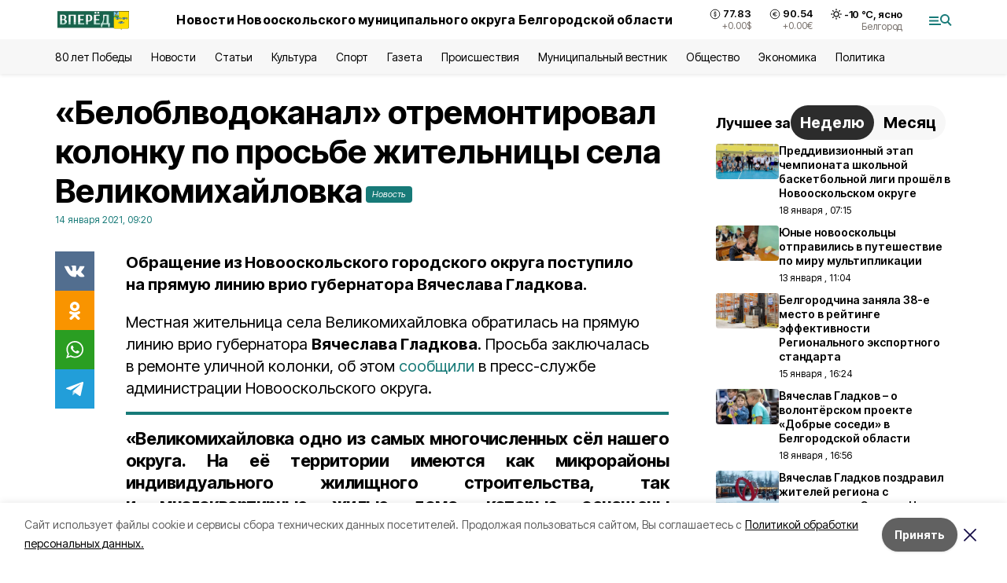

--- FILE ---
content_type: text/html; charset=utf-8
request_url: https://no-vpered.ru/news/obshestvo/2021-01-14/beloblvodokanal-otremontiroval-kolonku-po-prosbe-zhitelnitsy-sela-velikomihaylovka-72592
body_size: 20079
content:
<!DOCTYPE html><html lang="ru" translate="no"><head><link rel="preconnect" href="https://fonts.googleapis.com"/><link rel="preconnect" href="https://fonts.gstatic.com" crossorigin="crossOrigin"/><script>window.yaContextCb = window.yaContextCb || []</script><script src="https://yandex.ru/ads/system/context.js" async=""></script><link rel="preconnect" href="https://fonts.gstatic.com" crossorigin /><meta charSet="utf-8"/><script async="" src="https://jsn.24smi.net/smi.js"></script><script>(window.smiq = window.smiq || []).push();</script><link rel="icon" href="https://no-vpered.ru/attachments/4fd8d98cae43449c37a43b08ac023c0265e0333b/store/4a864728c97d134d9286805fdae3b4455c1b39c03650d5245fa68a6de66e/vpered_favicon.ico" type="image/x-icon"/><style>:root {--active-color: #177A78}</style><style>:root {--links-color: #177A78</style><meta name="viewport" content="width=1250"/><meta name="yandex-verification" content="cb91dbf2996b5384"/><meta name="google-site-verification" content="bfOZMawSvK0IW7mcLm8w29SJcMIP94JYLE-pjP4MUmI"/><meta name="zen-verification"/><meta property="og:url" content="https://no-vpered.ru/news/obshestvo/2021-01-14/beloblvodokanal-otremontiroval-kolonku-po-prosbe-zhitelnitsy-sela-velikomihaylovka-72592"/><meta property="og:type" content="article"/><link rel="canonical" href="https://no-vpered.ru/news/obshestvo/2021-01-14/beloblvodokanal-otremontiroval-kolonku-po-prosbe-zhitelnitsy-sela-velikomihaylovka-72592"/><title>«Белоблводоканал» отремонтировал колонку по просьбе жительницы села Великомихайловка</title><meta property="og:title" content="«Белоблводоканал» отремонтировал колонку по просьбе жительницы села Великомихайловка"/><meta property="og:description" content="Обращение из Новооскольского городского округа поступило на прямую линию врио губернатора Вячеслава Гладкова."/><meta name="description" content="Обращение из Новооскольского городского округа поступило на прямую линию врио губернатора Вячеслава Гладкова."/><meta property="vk:image"/><meta property="twitter:image"/><meta property="og:image"/><link rel="amphtml" href="https://no-vpered.ru/news/obshestvo/2021-01-14/beloblvodokanal-otremontiroval-kolonku-po-prosbe-zhitelnitsy-sela-velikomihaylovka-72592?amp=1"/><meta name="next-head-count" content="21"/><link rel="preload" href="/_next/static/css/7525cea062d9ba07.css" as="style"/><link rel="stylesheet" href="/_next/static/css/7525cea062d9ba07.css" data-n-g=""/><link rel="preload" href="/_next/static/css/733cdf5d842729ef.css" as="style"/><link rel="stylesheet" href="/_next/static/css/733cdf5d842729ef.css" data-n-p=""/><link rel="preload" href="/_next/static/css/4afd6468bc212200.css" as="style"/><link rel="stylesheet" href="/_next/static/css/4afd6468bc212200.css"/><noscript data-n-css=""></noscript><script defer="" nomodule="" src="/_next/static/chunks/polyfills-5cd94c89d3acac5f.js"></script><script defer="" src="/_next/static/chunks/9856.ded1cf57c85110af.js"></script><script src="/_next/static/chunks/webpack-606b0d219f2158c5.js" defer=""></script><script src="/_next/static/chunks/framework-568b840ecff66744.js" defer=""></script><script src="/_next/static/chunks/main-b3fb2db701131c64.js" defer=""></script><script src="/_next/static/chunks/pages/_app-732237c6c1065986.js" defer=""></script><script src="/_next/static/chunks/a4c92b5b-8873d9e3e06a0c69.js" defer=""></script><script src="/_next/static/chunks/2642-56c8aeb99d01ffb3.js" defer=""></script><script src="/_next/static/chunks/5917-949cd58c67d4f4f2.js" defer=""></script><script src="/_next/static/chunks/8127-1a99a37dbac18254.js" defer=""></script><script src="/_next/static/chunks/1770-7a6624c724bff677.js" defer=""></script><script src="/_next/static/chunks/7049-9913525f9aae816e.js" defer=""></script><script src="/_next/static/chunks/2260-239c596b6e8c5e9d.js" defer=""></script><script src="/_next/static/chunks/9773-1d20a0b1d40ece9b.js" defer=""></script><script src="/_next/static/chunks/pages/news/%5Brubric%5D/%5Bdate%5D/%5Bslug%5D-f3fe7bf9194c39a1.js" defer=""></script><script src="/_next/static/vJKOEWHQQpt8ahsMjg6QB/_buildManifest.js" defer=""></script><script src="/_next/static/vJKOEWHQQpt8ahsMjg6QB/_ssgManifest.js" defer=""></script><script src="/_next/static/vJKOEWHQQpt8ahsMjg6QB/_middlewareManifest.js" defer=""></script><style data-href="https://fonts.googleapis.com/css2?family=Inter:wght@300;400;600;700;800;900&family=Rubik:wght@400;500;700&family=Manrope:wght@300;700;800&family=Raleway:wght@800;900&family=Montserrat:wght@400;600;700;800;900&display=swap">@font-face{font-family:'Inter';font-style:normal;font-weight:300;font-display:swap;src:url(https://fonts.gstatic.com/s/inter/v19/UcCO3FwrK3iLTeHuS_nVMrMxCp50SjIw2boKoduKmMEVuOKfMZs.woff) format('woff')}@font-face{font-family:'Inter';font-style:normal;font-weight:400;font-display:swap;src:url(https://fonts.gstatic.com/s/inter/v19/UcCO3FwrK3iLTeHuS_nVMrMxCp50SjIw2boKoduKmMEVuLyfMZs.woff) format('woff')}@font-face{font-family:'Inter';font-style:normal;font-weight:600;font-display:swap;src:url(https://fonts.gstatic.com/s/inter/v19/UcCO3FwrK3iLTeHuS_nVMrMxCp50SjIw2boKoduKmMEVuGKYMZs.woff) format('woff')}@font-face{font-family:'Inter';font-style:normal;font-weight:700;font-display:swap;src:url(https://fonts.gstatic.com/s/inter/v19/UcCO3FwrK3iLTeHuS_nVMrMxCp50SjIw2boKoduKmMEVuFuYMZs.woff) format('woff')}@font-face{font-family:'Inter';font-style:normal;font-weight:800;font-display:swap;src:url(https://fonts.gstatic.com/s/inter/v19/UcCO3FwrK3iLTeHuS_nVMrMxCp50SjIw2boKoduKmMEVuDyYMZs.woff) format('woff')}@font-face{font-family:'Inter';font-style:normal;font-weight:900;font-display:swap;src:url(https://fonts.gstatic.com/s/inter/v19/UcCO3FwrK3iLTeHuS_nVMrMxCp50SjIw2boKoduKmMEVuBWYMZs.woff) format('woff')}@font-face{font-family:'Manrope';font-style:normal;font-weight:300;font-display:swap;src:url(https://fonts.gstatic.com/s/manrope/v20/xn7_YHE41ni1AdIRqAuZuw1Bx9mbZk6jFO_G.woff) format('woff')}@font-face{font-family:'Manrope';font-style:normal;font-weight:700;font-display:swap;src:url(https://fonts.gstatic.com/s/manrope/v20/xn7_YHE41ni1AdIRqAuZuw1Bx9mbZk4aE-_G.woff) format('woff')}@font-face{font-family:'Manrope';font-style:normal;font-weight:800;font-display:swap;src:url(https://fonts.gstatic.com/s/manrope/v20/xn7_YHE41ni1AdIRqAuZuw1Bx9mbZk59E-_G.woff) format('woff')}@font-face{font-family:'Montserrat';font-style:normal;font-weight:400;font-display:swap;src:url(https://fonts.gstatic.com/s/montserrat/v31/JTUHjIg1_i6t8kCHKm4532VJOt5-QNFgpCtr6Ew9.woff) format('woff')}@font-face{font-family:'Montserrat';font-style:normal;font-weight:600;font-display:swap;src:url(https://fonts.gstatic.com/s/montserrat/v31/JTUHjIg1_i6t8kCHKm4532VJOt5-QNFgpCu170w9.woff) format('woff')}@font-face{font-family:'Montserrat';font-style:normal;font-weight:700;font-display:swap;src:url(https://fonts.gstatic.com/s/montserrat/v31/JTUHjIg1_i6t8kCHKm4532VJOt5-QNFgpCuM70w9.woff) format('woff')}@font-face{font-family:'Montserrat';font-style:normal;font-weight:800;font-display:swap;src:url(https://fonts.gstatic.com/s/montserrat/v31/JTUHjIg1_i6t8kCHKm4532VJOt5-QNFgpCvr70w9.woff) format('woff')}@font-face{font-family:'Montserrat';font-style:normal;font-weight:900;font-display:swap;src:url(https://fonts.gstatic.com/s/montserrat/v31/JTUHjIg1_i6t8kCHKm4532VJOt5-QNFgpCvC70w9.woff) format('woff')}@font-face{font-family:'Raleway';font-style:normal;font-weight:800;font-display:swap;src:url(https://fonts.gstatic.com/s/raleway/v36/1Ptxg8zYS_SKggPN4iEgvnHyvveLxVtapYCM.woff) format('woff')}@font-face{font-family:'Raleway';font-style:normal;font-weight:900;font-display:swap;src:url(https://fonts.gstatic.com/s/raleway/v36/1Ptxg8zYS_SKggPN4iEgvnHyvveLxVtzpYCM.woff) format('woff')}@font-face{font-family:'Rubik';font-style:normal;font-weight:400;font-display:swap;src:url(https://fonts.gstatic.com/s/rubik/v30/iJWZBXyIfDnIV5PNhY1KTN7Z-Yh-B4i1Uw.woff) format('woff')}@font-face{font-family:'Rubik';font-style:normal;font-weight:500;font-display:swap;src:url(https://fonts.gstatic.com/s/rubik/v30/iJWZBXyIfDnIV5PNhY1KTN7Z-Yh-NYi1Uw.woff) format('woff')}@font-face{font-family:'Rubik';font-style:normal;font-weight:700;font-display:swap;src:url(https://fonts.gstatic.com/s/rubik/v30/iJWZBXyIfDnIV5PNhY1KTN7Z-Yh-4I-1Uw.woff) format('woff')}@font-face{font-family:'Inter';font-style:normal;font-weight:300;font-display:swap;src:url(https://fonts.gstatic.com/s/inter/v19/UcC73FwrK3iLTeHuS_nVMrMxCp50SjIa2JL7W0Q5n-wU.woff2) format('woff2');unicode-range:U+0460-052F,U+1C80-1C8A,U+20B4,U+2DE0-2DFF,U+A640-A69F,U+FE2E-FE2F}@font-face{font-family:'Inter';font-style:normal;font-weight:300;font-display:swap;src:url(https://fonts.gstatic.com/s/inter/v19/UcC73FwrK3iLTeHuS_nVMrMxCp50SjIa0ZL7W0Q5n-wU.woff2) format('woff2');unicode-range:U+0301,U+0400-045F,U+0490-0491,U+04B0-04B1,U+2116}@font-face{font-family:'Inter';font-style:normal;font-weight:300;font-display:swap;src:url(https://fonts.gstatic.com/s/inter/v19/UcC73FwrK3iLTeHuS_nVMrMxCp50SjIa2ZL7W0Q5n-wU.woff2) format('woff2');unicode-range:U+1F00-1FFF}@font-face{font-family:'Inter';font-style:normal;font-weight:300;font-display:swap;src:url(https://fonts.gstatic.com/s/inter/v19/UcC73FwrK3iLTeHuS_nVMrMxCp50SjIa1pL7W0Q5n-wU.woff2) format('woff2');unicode-range:U+0370-0377,U+037A-037F,U+0384-038A,U+038C,U+038E-03A1,U+03A3-03FF}@font-face{font-family:'Inter';font-style:normal;font-weight:300;font-display:swap;src:url(https://fonts.gstatic.com/s/inter/v19/UcC73FwrK3iLTeHuS_nVMrMxCp50SjIa2pL7W0Q5n-wU.woff2) format('woff2');unicode-range:U+0102-0103,U+0110-0111,U+0128-0129,U+0168-0169,U+01A0-01A1,U+01AF-01B0,U+0300-0301,U+0303-0304,U+0308-0309,U+0323,U+0329,U+1EA0-1EF9,U+20AB}@font-face{font-family:'Inter';font-style:normal;font-weight:300;font-display:swap;src:url(https://fonts.gstatic.com/s/inter/v19/UcC73FwrK3iLTeHuS_nVMrMxCp50SjIa25L7W0Q5n-wU.woff2) format('woff2');unicode-range:U+0100-02BA,U+02BD-02C5,U+02C7-02CC,U+02CE-02D7,U+02DD-02FF,U+0304,U+0308,U+0329,U+1D00-1DBF,U+1E00-1E9F,U+1EF2-1EFF,U+2020,U+20A0-20AB,U+20AD-20C0,U+2113,U+2C60-2C7F,U+A720-A7FF}@font-face{font-family:'Inter';font-style:normal;font-weight:300;font-display:swap;src:url(https://fonts.gstatic.com/s/inter/v19/UcC73FwrK3iLTeHuS_nVMrMxCp50SjIa1ZL7W0Q5nw.woff2) format('woff2');unicode-range:U+0000-00FF,U+0131,U+0152-0153,U+02BB-02BC,U+02C6,U+02DA,U+02DC,U+0304,U+0308,U+0329,U+2000-206F,U+20AC,U+2122,U+2191,U+2193,U+2212,U+2215,U+FEFF,U+FFFD}@font-face{font-family:'Inter';font-style:normal;font-weight:400;font-display:swap;src:url(https://fonts.gstatic.com/s/inter/v19/UcC73FwrK3iLTeHuS_nVMrMxCp50SjIa2JL7W0Q5n-wU.woff2) format('woff2');unicode-range:U+0460-052F,U+1C80-1C8A,U+20B4,U+2DE0-2DFF,U+A640-A69F,U+FE2E-FE2F}@font-face{font-family:'Inter';font-style:normal;font-weight:400;font-display:swap;src:url(https://fonts.gstatic.com/s/inter/v19/UcC73FwrK3iLTeHuS_nVMrMxCp50SjIa0ZL7W0Q5n-wU.woff2) format('woff2');unicode-range:U+0301,U+0400-045F,U+0490-0491,U+04B0-04B1,U+2116}@font-face{font-family:'Inter';font-style:normal;font-weight:400;font-display:swap;src:url(https://fonts.gstatic.com/s/inter/v19/UcC73FwrK3iLTeHuS_nVMrMxCp50SjIa2ZL7W0Q5n-wU.woff2) format('woff2');unicode-range:U+1F00-1FFF}@font-face{font-family:'Inter';font-style:normal;font-weight:400;font-display:swap;src:url(https://fonts.gstatic.com/s/inter/v19/UcC73FwrK3iLTeHuS_nVMrMxCp50SjIa1pL7W0Q5n-wU.woff2) format('woff2');unicode-range:U+0370-0377,U+037A-037F,U+0384-038A,U+038C,U+038E-03A1,U+03A3-03FF}@font-face{font-family:'Inter';font-style:normal;font-weight:400;font-display:swap;src:url(https://fonts.gstatic.com/s/inter/v19/UcC73FwrK3iLTeHuS_nVMrMxCp50SjIa2pL7W0Q5n-wU.woff2) format('woff2');unicode-range:U+0102-0103,U+0110-0111,U+0128-0129,U+0168-0169,U+01A0-01A1,U+01AF-01B0,U+0300-0301,U+0303-0304,U+0308-0309,U+0323,U+0329,U+1EA0-1EF9,U+20AB}@font-face{font-family:'Inter';font-style:normal;font-weight:400;font-display:swap;src:url(https://fonts.gstatic.com/s/inter/v19/UcC73FwrK3iLTeHuS_nVMrMxCp50SjIa25L7W0Q5n-wU.woff2) format('woff2');unicode-range:U+0100-02BA,U+02BD-02C5,U+02C7-02CC,U+02CE-02D7,U+02DD-02FF,U+0304,U+0308,U+0329,U+1D00-1DBF,U+1E00-1E9F,U+1EF2-1EFF,U+2020,U+20A0-20AB,U+20AD-20C0,U+2113,U+2C60-2C7F,U+A720-A7FF}@font-face{font-family:'Inter';font-style:normal;font-weight:400;font-display:swap;src:url(https://fonts.gstatic.com/s/inter/v19/UcC73FwrK3iLTeHuS_nVMrMxCp50SjIa1ZL7W0Q5nw.woff2) format('woff2');unicode-range:U+0000-00FF,U+0131,U+0152-0153,U+02BB-02BC,U+02C6,U+02DA,U+02DC,U+0304,U+0308,U+0329,U+2000-206F,U+20AC,U+2122,U+2191,U+2193,U+2212,U+2215,U+FEFF,U+FFFD}@font-face{font-family:'Inter';font-style:normal;font-weight:600;font-display:swap;src:url(https://fonts.gstatic.com/s/inter/v19/UcC73FwrK3iLTeHuS_nVMrMxCp50SjIa2JL7W0Q5n-wU.woff2) format('woff2');unicode-range:U+0460-052F,U+1C80-1C8A,U+20B4,U+2DE0-2DFF,U+A640-A69F,U+FE2E-FE2F}@font-face{font-family:'Inter';font-style:normal;font-weight:600;font-display:swap;src:url(https://fonts.gstatic.com/s/inter/v19/UcC73FwrK3iLTeHuS_nVMrMxCp50SjIa0ZL7W0Q5n-wU.woff2) format('woff2');unicode-range:U+0301,U+0400-045F,U+0490-0491,U+04B0-04B1,U+2116}@font-face{font-family:'Inter';font-style:normal;font-weight:600;font-display:swap;src:url(https://fonts.gstatic.com/s/inter/v19/UcC73FwrK3iLTeHuS_nVMrMxCp50SjIa2ZL7W0Q5n-wU.woff2) format('woff2');unicode-range:U+1F00-1FFF}@font-face{font-family:'Inter';font-style:normal;font-weight:600;font-display:swap;src:url(https://fonts.gstatic.com/s/inter/v19/UcC73FwrK3iLTeHuS_nVMrMxCp50SjIa1pL7W0Q5n-wU.woff2) format('woff2');unicode-range:U+0370-0377,U+037A-037F,U+0384-038A,U+038C,U+038E-03A1,U+03A3-03FF}@font-face{font-family:'Inter';font-style:normal;font-weight:600;font-display:swap;src:url(https://fonts.gstatic.com/s/inter/v19/UcC73FwrK3iLTeHuS_nVMrMxCp50SjIa2pL7W0Q5n-wU.woff2) format('woff2');unicode-range:U+0102-0103,U+0110-0111,U+0128-0129,U+0168-0169,U+01A0-01A1,U+01AF-01B0,U+0300-0301,U+0303-0304,U+0308-0309,U+0323,U+0329,U+1EA0-1EF9,U+20AB}@font-face{font-family:'Inter';font-style:normal;font-weight:600;font-display:swap;src:url(https://fonts.gstatic.com/s/inter/v19/UcC73FwrK3iLTeHuS_nVMrMxCp50SjIa25L7W0Q5n-wU.woff2) format('woff2');unicode-range:U+0100-02BA,U+02BD-02C5,U+02C7-02CC,U+02CE-02D7,U+02DD-02FF,U+0304,U+0308,U+0329,U+1D00-1DBF,U+1E00-1E9F,U+1EF2-1EFF,U+2020,U+20A0-20AB,U+20AD-20C0,U+2113,U+2C60-2C7F,U+A720-A7FF}@font-face{font-family:'Inter';font-style:normal;font-weight:600;font-display:swap;src:url(https://fonts.gstatic.com/s/inter/v19/UcC73FwrK3iLTeHuS_nVMrMxCp50SjIa1ZL7W0Q5nw.woff2) format('woff2');unicode-range:U+0000-00FF,U+0131,U+0152-0153,U+02BB-02BC,U+02C6,U+02DA,U+02DC,U+0304,U+0308,U+0329,U+2000-206F,U+20AC,U+2122,U+2191,U+2193,U+2212,U+2215,U+FEFF,U+FFFD}@font-face{font-family:'Inter';font-style:normal;font-weight:700;font-display:swap;src:url(https://fonts.gstatic.com/s/inter/v19/UcC73FwrK3iLTeHuS_nVMrMxCp50SjIa2JL7W0Q5n-wU.woff2) format('woff2');unicode-range:U+0460-052F,U+1C80-1C8A,U+20B4,U+2DE0-2DFF,U+A640-A69F,U+FE2E-FE2F}@font-face{font-family:'Inter';font-style:normal;font-weight:700;font-display:swap;src:url(https://fonts.gstatic.com/s/inter/v19/UcC73FwrK3iLTeHuS_nVMrMxCp50SjIa0ZL7W0Q5n-wU.woff2) format('woff2');unicode-range:U+0301,U+0400-045F,U+0490-0491,U+04B0-04B1,U+2116}@font-face{font-family:'Inter';font-style:normal;font-weight:700;font-display:swap;src:url(https://fonts.gstatic.com/s/inter/v19/UcC73FwrK3iLTeHuS_nVMrMxCp50SjIa2ZL7W0Q5n-wU.woff2) format('woff2');unicode-range:U+1F00-1FFF}@font-face{font-family:'Inter';font-style:normal;font-weight:700;font-display:swap;src:url(https://fonts.gstatic.com/s/inter/v19/UcC73FwrK3iLTeHuS_nVMrMxCp50SjIa1pL7W0Q5n-wU.woff2) format('woff2');unicode-range:U+0370-0377,U+037A-037F,U+0384-038A,U+038C,U+038E-03A1,U+03A3-03FF}@font-face{font-family:'Inter';font-style:normal;font-weight:700;font-display:swap;src:url(https://fonts.gstatic.com/s/inter/v19/UcC73FwrK3iLTeHuS_nVMrMxCp50SjIa2pL7W0Q5n-wU.woff2) format('woff2');unicode-range:U+0102-0103,U+0110-0111,U+0128-0129,U+0168-0169,U+01A0-01A1,U+01AF-01B0,U+0300-0301,U+0303-0304,U+0308-0309,U+0323,U+0329,U+1EA0-1EF9,U+20AB}@font-face{font-family:'Inter';font-style:normal;font-weight:700;font-display:swap;src:url(https://fonts.gstatic.com/s/inter/v19/UcC73FwrK3iLTeHuS_nVMrMxCp50SjIa25L7W0Q5n-wU.woff2) format('woff2');unicode-range:U+0100-02BA,U+02BD-02C5,U+02C7-02CC,U+02CE-02D7,U+02DD-02FF,U+0304,U+0308,U+0329,U+1D00-1DBF,U+1E00-1E9F,U+1EF2-1EFF,U+2020,U+20A0-20AB,U+20AD-20C0,U+2113,U+2C60-2C7F,U+A720-A7FF}@font-face{font-family:'Inter';font-style:normal;font-weight:700;font-display:swap;src:url(https://fonts.gstatic.com/s/inter/v19/UcC73FwrK3iLTeHuS_nVMrMxCp50SjIa1ZL7W0Q5nw.woff2) format('woff2');unicode-range:U+0000-00FF,U+0131,U+0152-0153,U+02BB-02BC,U+02C6,U+02DA,U+02DC,U+0304,U+0308,U+0329,U+2000-206F,U+20AC,U+2122,U+2191,U+2193,U+2212,U+2215,U+FEFF,U+FFFD}@font-face{font-family:'Inter';font-style:normal;font-weight:800;font-display:swap;src:url(https://fonts.gstatic.com/s/inter/v19/UcC73FwrK3iLTeHuS_nVMrMxCp50SjIa2JL7W0Q5n-wU.woff2) format('woff2');unicode-range:U+0460-052F,U+1C80-1C8A,U+20B4,U+2DE0-2DFF,U+A640-A69F,U+FE2E-FE2F}@font-face{font-family:'Inter';font-style:normal;font-weight:800;font-display:swap;src:url(https://fonts.gstatic.com/s/inter/v19/UcC73FwrK3iLTeHuS_nVMrMxCp50SjIa0ZL7W0Q5n-wU.woff2) format('woff2');unicode-range:U+0301,U+0400-045F,U+0490-0491,U+04B0-04B1,U+2116}@font-face{font-family:'Inter';font-style:normal;font-weight:800;font-display:swap;src:url(https://fonts.gstatic.com/s/inter/v19/UcC73FwrK3iLTeHuS_nVMrMxCp50SjIa2ZL7W0Q5n-wU.woff2) format('woff2');unicode-range:U+1F00-1FFF}@font-face{font-family:'Inter';font-style:normal;font-weight:800;font-display:swap;src:url(https://fonts.gstatic.com/s/inter/v19/UcC73FwrK3iLTeHuS_nVMrMxCp50SjIa1pL7W0Q5n-wU.woff2) format('woff2');unicode-range:U+0370-0377,U+037A-037F,U+0384-038A,U+038C,U+038E-03A1,U+03A3-03FF}@font-face{font-family:'Inter';font-style:normal;font-weight:800;font-display:swap;src:url(https://fonts.gstatic.com/s/inter/v19/UcC73FwrK3iLTeHuS_nVMrMxCp50SjIa2pL7W0Q5n-wU.woff2) format('woff2');unicode-range:U+0102-0103,U+0110-0111,U+0128-0129,U+0168-0169,U+01A0-01A1,U+01AF-01B0,U+0300-0301,U+0303-0304,U+0308-0309,U+0323,U+0329,U+1EA0-1EF9,U+20AB}@font-face{font-family:'Inter';font-style:normal;font-weight:800;font-display:swap;src:url(https://fonts.gstatic.com/s/inter/v19/UcC73FwrK3iLTeHuS_nVMrMxCp50SjIa25L7W0Q5n-wU.woff2) format('woff2');unicode-range:U+0100-02BA,U+02BD-02C5,U+02C7-02CC,U+02CE-02D7,U+02DD-02FF,U+0304,U+0308,U+0329,U+1D00-1DBF,U+1E00-1E9F,U+1EF2-1EFF,U+2020,U+20A0-20AB,U+20AD-20C0,U+2113,U+2C60-2C7F,U+A720-A7FF}@font-face{font-family:'Inter';font-style:normal;font-weight:800;font-display:swap;src:url(https://fonts.gstatic.com/s/inter/v19/UcC73FwrK3iLTeHuS_nVMrMxCp50SjIa1ZL7W0Q5nw.woff2) format('woff2');unicode-range:U+0000-00FF,U+0131,U+0152-0153,U+02BB-02BC,U+02C6,U+02DA,U+02DC,U+0304,U+0308,U+0329,U+2000-206F,U+20AC,U+2122,U+2191,U+2193,U+2212,U+2215,U+FEFF,U+FFFD}@font-face{font-family:'Inter';font-style:normal;font-weight:900;font-display:swap;src:url(https://fonts.gstatic.com/s/inter/v19/UcC73FwrK3iLTeHuS_nVMrMxCp50SjIa2JL7W0Q5n-wU.woff2) format('woff2');unicode-range:U+0460-052F,U+1C80-1C8A,U+20B4,U+2DE0-2DFF,U+A640-A69F,U+FE2E-FE2F}@font-face{font-family:'Inter';font-style:normal;font-weight:900;font-display:swap;src:url(https://fonts.gstatic.com/s/inter/v19/UcC73FwrK3iLTeHuS_nVMrMxCp50SjIa0ZL7W0Q5n-wU.woff2) format('woff2');unicode-range:U+0301,U+0400-045F,U+0490-0491,U+04B0-04B1,U+2116}@font-face{font-family:'Inter';font-style:normal;font-weight:900;font-display:swap;src:url(https://fonts.gstatic.com/s/inter/v19/UcC73FwrK3iLTeHuS_nVMrMxCp50SjIa2ZL7W0Q5n-wU.woff2) format('woff2');unicode-range:U+1F00-1FFF}@font-face{font-family:'Inter';font-style:normal;font-weight:900;font-display:swap;src:url(https://fonts.gstatic.com/s/inter/v19/UcC73FwrK3iLTeHuS_nVMrMxCp50SjIa1pL7W0Q5n-wU.woff2) format('woff2');unicode-range:U+0370-0377,U+037A-037F,U+0384-038A,U+038C,U+038E-03A1,U+03A3-03FF}@font-face{font-family:'Inter';font-style:normal;font-weight:900;font-display:swap;src:url(https://fonts.gstatic.com/s/inter/v19/UcC73FwrK3iLTeHuS_nVMrMxCp50SjIa2pL7W0Q5n-wU.woff2) format('woff2');unicode-range:U+0102-0103,U+0110-0111,U+0128-0129,U+0168-0169,U+01A0-01A1,U+01AF-01B0,U+0300-0301,U+0303-0304,U+0308-0309,U+0323,U+0329,U+1EA0-1EF9,U+20AB}@font-face{font-family:'Inter';font-style:normal;font-weight:900;font-display:swap;src:url(https://fonts.gstatic.com/s/inter/v19/UcC73FwrK3iLTeHuS_nVMrMxCp50SjIa25L7W0Q5n-wU.woff2) format('woff2');unicode-range:U+0100-02BA,U+02BD-02C5,U+02C7-02CC,U+02CE-02D7,U+02DD-02FF,U+0304,U+0308,U+0329,U+1D00-1DBF,U+1E00-1E9F,U+1EF2-1EFF,U+2020,U+20A0-20AB,U+20AD-20C0,U+2113,U+2C60-2C7F,U+A720-A7FF}@font-face{font-family:'Inter';font-style:normal;font-weight:900;font-display:swap;src:url(https://fonts.gstatic.com/s/inter/v19/UcC73FwrK3iLTeHuS_nVMrMxCp50SjIa1ZL7W0Q5nw.woff2) format('woff2');unicode-range:U+0000-00FF,U+0131,U+0152-0153,U+02BB-02BC,U+02C6,U+02DA,U+02DC,U+0304,U+0308,U+0329,U+2000-206F,U+20AC,U+2122,U+2191,U+2193,U+2212,U+2215,U+FEFF,U+FFFD}@font-face{font-family:'Manrope';font-style:normal;font-weight:300;font-display:swap;src:url(https://fonts.gstatic.com/s/manrope/v20/xn7gYHE41ni1AdIRggqxSvfedN62Zw.woff2) format('woff2');unicode-range:U+0460-052F,U+1C80-1C8A,U+20B4,U+2DE0-2DFF,U+A640-A69F,U+FE2E-FE2F}@font-face{font-family:'Manrope';font-style:normal;font-weight:300;font-display:swap;src:url(https://fonts.gstatic.com/s/manrope/v20/xn7gYHE41ni1AdIRggOxSvfedN62Zw.woff2) format('woff2');unicode-range:U+0301,U+0400-045F,U+0490-0491,U+04B0-04B1,U+2116}@font-face{font-family:'Manrope';font-style:normal;font-weight:300;font-display:swap;src:url(https://fonts.gstatic.com/s/manrope/v20/xn7gYHE41ni1AdIRggSxSvfedN62Zw.woff2) format('woff2');unicode-range:U+0370-0377,U+037A-037F,U+0384-038A,U+038C,U+038E-03A1,U+03A3-03FF}@font-face{font-family:'Manrope';font-style:normal;font-weight:300;font-display:swap;src:url(https://fonts.gstatic.com/s/manrope/v20/xn7gYHE41ni1AdIRggixSvfedN62Zw.woff2) format('woff2');unicode-range:U+0102-0103,U+0110-0111,U+0128-0129,U+0168-0169,U+01A0-01A1,U+01AF-01B0,U+0300-0301,U+0303-0304,U+0308-0309,U+0323,U+0329,U+1EA0-1EF9,U+20AB}@font-face{font-family:'Manrope';font-style:normal;font-weight:300;font-display:swap;src:url(https://fonts.gstatic.com/s/manrope/v20/xn7gYHE41ni1AdIRggmxSvfedN62Zw.woff2) format('woff2');unicode-range:U+0100-02BA,U+02BD-02C5,U+02C7-02CC,U+02CE-02D7,U+02DD-02FF,U+0304,U+0308,U+0329,U+1D00-1DBF,U+1E00-1E9F,U+1EF2-1EFF,U+2020,U+20A0-20AB,U+20AD-20C0,U+2113,U+2C60-2C7F,U+A720-A7FF}@font-face{font-family:'Manrope';font-style:normal;font-weight:300;font-display:swap;src:url(https://fonts.gstatic.com/s/manrope/v20/xn7gYHE41ni1AdIRggexSvfedN4.woff2) format('woff2');unicode-range:U+0000-00FF,U+0131,U+0152-0153,U+02BB-02BC,U+02C6,U+02DA,U+02DC,U+0304,U+0308,U+0329,U+2000-206F,U+20AC,U+2122,U+2191,U+2193,U+2212,U+2215,U+FEFF,U+FFFD}@font-face{font-family:'Manrope';font-style:normal;font-weight:700;font-display:swap;src:url(https://fonts.gstatic.com/s/manrope/v20/xn7gYHE41ni1AdIRggqxSvfedN62Zw.woff2) format('woff2');unicode-range:U+0460-052F,U+1C80-1C8A,U+20B4,U+2DE0-2DFF,U+A640-A69F,U+FE2E-FE2F}@font-face{font-family:'Manrope';font-style:normal;font-weight:700;font-display:swap;src:url(https://fonts.gstatic.com/s/manrope/v20/xn7gYHE41ni1AdIRggOxSvfedN62Zw.woff2) format('woff2');unicode-range:U+0301,U+0400-045F,U+0490-0491,U+04B0-04B1,U+2116}@font-face{font-family:'Manrope';font-style:normal;font-weight:700;font-display:swap;src:url(https://fonts.gstatic.com/s/manrope/v20/xn7gYHE41ni1AdIRggSxSvfedN62Zw.woff2) format('woff2');unicode-range:U+0370-0377,U+037A-037F,U+0384-038A,U+038C,U+038E-03A1,U+03A3-03FF}@font-face{font-family:'Manrope';font-style:normal;font-weight:700;font-display:swap;src:url(https://fonts.gstatic.com/s/manrope/v20/xn7gYHE41ni1AdIRggixSvfedN62Zw.woff2) format('woff2');unicode-range:U+0102-0103,U+0110-0111,U+0128-0129,U+0168-0169,U+01A0-01A1,U+01AF-01B0,U+0300-0301,U+0303-0304,U+0308-0309,U+0323,U+0329,U+1EA0-1EF9,U+20AB}@font-face{font-family:'Manrope';font-style:normal;font-weight:700;font-display:swap;src:url(https://fonts.gstatic.com/s/manrope/v20/xn7gYHE41ni1AdIRggmxSvfedN62Zw.woff2) format('woff2');unicode-range:U+0100-02BA,U+02BD-02C5,U+02C7-02CC,U+02CE-02D7,U+02DD-02FF,U+0304,U+0308,U+0329,U+1D00-1DBF,U+1E00-1E9F,U+1EF2-1EFF,U+2020,U+20A0-20AB,U+20AD-20C0,U+2113,U+2C60-2C7F,U+A720-A7FF}@font-face{font-family:'Manrope';font-style:normal;font-weight:700;font-display:swap;src:url(https://fonts.gstatic.com/s/manrope/v20/xn7gYHE41ni1AdIRggexSvfedN4.woff2) format('woff2');unicode-range:U+0000-00FF,U+0131,U+0152-0153,U+02BB-02BC,U+02C6,U+02DA,U+02DC,U+0304,U+0308,U+0329,U+2000-206F,U+20AC,U+2122,U+2191,U+2193,U+2212,U+2215,U+FEFF,U+FFFD}@font-face{font-family:'Manrope';font-style:normal;font-weight:800;font-display:swap;src:url(https://fonts.gstatic.com/s/manrope/v20/xn7gYHE41ni1AdIRggqxSvfedN62Zw.woff2) format('woff2');unicode-range:U+0460-052F,U+1C80-1C8A,U+20B4,U+2DE0-2DFF,U+A640-A69F,U+FE2E-FE2F}@font-face{font-family:'Manrope';font-style:normal;font-weight:800;font-display:swap;src:url(https://fonts.gstatic.com/s/manrope/v20/xn7gYHE41ni1AdIRggOxSvfedN62Zw.woff2) format('woff2');unicode-range:U+0301,U+0400-045F,U+0490-0491,U+04B0-04B1,U+2116}@font-face{font-family:'Manrope';font-style:normal;font-weight:800;font-display:swap;src:url(https://fonts.gstatic.com/s/manrope/v20/xn7gYHE41ni1AdIRggSxSvfedN62Zw.woff2) format('woff2');unicode-range:U+0370-0377,U+037A-037F,U+0384-038A,U+038C,U+038E-03A1,U+03A3-03FF}@font-face{font-family:'Manrope';font-style:normal;font-weight:800;font-display:swap;src:url(https://fonts.gstatic.com/s/manrope/v20/xn7gYHE41ni1AdIRggixSvfedN62Zw.woff2) format('woff2');unicode-range:U+0102-0103,U+0110-0111,U+0128-0129,U+0168-0169,U+01A0-01A1,U+01AF-01B0,U+0300-0301,U+0303-0304,U+0308-0309,U+0323,U+0329,U+1EA0-1EF9,U+20AB}@font-face{font-family:'Manrope';font-style:normal;font-weight:800;font-display:swap;src:url(https://fonts.gstatic.com/s/manrope/v20/xn7gYHE41ni1AdIRggmxSvfedN62Zw.woff2) format('woff2');unicode-range:U+0100-02BA,U+02BD-02C5,U+02C7-02CC,U+02CE-02D7,U+02DD-02FF,U+0304,U+0308,U+0329,U+1D00-1DBF,U+1E00-1E9F,U+1EF2-1EFF,U+2020,U+20A0-20AB,U+20AD-20C0,U+2113,U+2C60-2C7F,U+A720-A7FF}@font-face{font-family:'Manrope';font-style:normal;font-weight:800;font-display:swap;src:url(https://fonts.gstatic.com/s/manrope/v20/xn7gYHE41ni1AdIRggexSvfedN4.woff2) format('woff2');unicode-range:U+0000-00FF,U+0131,U+0152-0153,U+02BB-02BC,U+02C6,U+02DA,U+02DC,U+0304,U+0308,U+0329,U+2000-206F,U+20AC,U+2122,U+2191,U+2193,U+2212,U+2215,U+FEFF,U+FFFD}@font-face{font-family:'Montserrat';font-style:normal;font-weight:400;font-display:swap;src:url(https://fonts.gstatic.com/s/montserrat/v31/JTUSjIg1_i6t8kCHKm459WRhyyTh89ZNpQ.woff2) format('woff2');unicode-range:U+0460-052F,U+1C80-1C8A,U+20B4,U+2DE0-2DFF,U+A640-A69F,U+FE2E-FE2F}@font-face{font-family:'Montserrat';font-style:normal;font-weight:400;font-display:swap;src:url(https://fonts.gstatic.com/s/montserrat/v31/JTUSjIg1_i6t8kCHKm459W1hyyTh89ZNpQ.woff2) format('woff2');unicode-range:U+0301,U+0400-045F,U+0490-0491,U+04B0-04B1,U+2116}@font-face{font-family:'Montserrat';font-style:normal;font-weight:400;font-display:swap;src:url(https://fonts.gstatic.com/s/montserrat/v31/JTUSjIg1_i6t8kCHKm459WZhyyTh89ZNpQ.woff2) format('woff2');unicode-range:U+0102-0103,U+0110-0111,U+0128-0129,U+0168-0169,U+01A0-01A1,U+01AF-01B0,U+0300-0301,U+0303-0304,U+0308-0309,U+0323,U+0329,U+1EA0-1EF9,U+20AB}@font-face{font-family:'Montserrat';font-style:normal;font-weight:400;font-display:swap;src:url(https://fonts.gstatic.com/s/montserrat/v31/JTUSjIg1_i6t8kCHKm459WdhyyTh89ZNpQ.woff2) format('woff2');unicode-range:U+0100-02BA,U+02BD-02C5,U+02C7-02CC,U+02CE-02D7,U+02DD-02FF,U+0304,U+0308,U+0329,U+1D00-1DBF,U+1E00-1E9F,U+1EF2-1EFF,U+2020,U+20A0-20AB,U+20AD-20C0,U+2113,U+2C60-2C7F,U+A720-A7FF}@font-face{font-family:'Montserrat';font-style:normal;font-weight:400;font-display:swap;src:url(https://fonts.gstatic.com/s/montserrat/v31/JTUSjIg1_i6t8kCHKm459WlhyyTh89Y.woff2) format('woff2');unicode-range:U+0000-00FF,U+0131,U+0152-0153,U+02BB-02BC,U+02C6,U+02DA,U+02DC,U+0304,U+0308,U+0329,U+2000-206F,U+20AC,U+2122,U+2191,U+2193,U+2212,U+2215,U+FEFF,U+FFFD}@font-face{font-family:'Montserrat';font-style:normal;font-weight:600;font-display:swap;src:url(https://fonts.gstatic.com/s/montserrat/v31/JTUSjIg1_i6t8kCHKm459WRhyyTh89ZNpQ.woff2) format('woff2');unicode-range:U+0460-052F,U+1C80-1C8A,U+20B4,U+2DE0-2DFF,U+A640-A69F,U+FE2E-FE2F}@font-face{font-family:'Montserrat';font-style:normal;font-weight:600;font-display:swap;src:url(https://fonts.gstatic.com/s/montserrat/v31/JTUSjIg1_i6t8kCHKm459W1hyyTh89ZNpQ.woff2) format('woff2');unicode-range:U+0301,U+0400-045F,U+0490-0491,U+04B0-04B1,U+2116}@font-face{font-family:'Montserrat';font-style:normal;font-weight:600;font-display:swap;src:url(https://fonts.gstatic.com/s/montserrat/v31/JTUSjIg1_i6t8kCHKm459WZhyyTh89ZNpQ.woff2) format('woff2');unicode-range:U+0102-0103,U+0110-0111,U+0128-0129,U+0168-0169,U+01A0-01A1,U+01AF-01B0,U+0300-0301,U+0303-0304,U+0308-0309,U+0323,U+0329,U+1EA0-1EF9,U+20AB}@font-face{font-family:'Montserrat';font-style:normal;font-weight:600;font-display:swap;src:url(https://fonts.gstatic.com/s/montserrat/v31/JTUSjIg1_i6t8kCHKm459WdhyyTh89ZNpQ.woff2) format('woff2');unicode-range:U+0100-02BA,U+02BD-02C5,U+02C7-02CC,U+02CE-02D7,U+02DD-02FF,U+0304,U+0308,U+0329,U+1D00-1DBF,U+1E00-1E9F,U+1EF2-1EFF,U+2020,U+20A0-20AB,U+20AD-20C0,U+2113,U+2C60-2C7F,U+A720-A7FF}@font-face{font-family:'Montserrat';font-style:normal;font-weight:600;font-display:swap;src:url(https://fonts.gstatic.com/s/montserrat/v31/JTUSjIg1_i6t8kCHKm459WlhyyTh89Y.woff2) format('woff2');unicode-range:U+0000-00FF,U+0131,U+0152-0153,U+02BB-02BC,U+02C6,U+02DA,U+02DC,U+0304,U+0308,U+0329,U+2000-206F,U+20AC,U+2122,U+2191,U+2193,U+2212,U+2215,U+FEFF,U+FFFD}@font-face{font-family:'Montserrat';font-style:normal;font-weight:700;font-display:swap;src:url(https://fonts.gstatic.com/s/montserrat/v31/JTUSjIg1_i6t8kCHKm459WRhyyTh89ZNpQ.woff2) format('woff2');unicode-range:U+0460-052F,U+1C80-1C8A,U+20B4,U+2DE0-2DFF,U+A640-A69F,U+FE2E-FE2F}@font-face{font-family:'Montserrat';font-style:normal;font-weight:700;font-display:swap;src:url(https://fonts.gstatic.com/s/montserrat/v31/JTUSjIg1_i6t8kCHKm459W1hyyTh89ZNpQ.woff2) format('woff2');unicode-range:U+0301,U+0400-045F,U+0490-0491,U+04B0-04B1,U+2116}@font-face{font-family:'Montserrat';font-style:normal;font-weight:700;font-display:swap;src:url(https://fonts.gstatic.com/s/montserrat/v31/JTUSjIg1_i6t8kCHKm459WZhyyTh89ZNpQ.woff2) format('woff2');unicode-range:U+0102-0103,U+0110-0111,U+0128-0129,U+0168-0169,U+01A0-01A1,U+01AF-01B0,U+0300-0301,U+0303-0304,U+0308-0309,U+0323,U+0329,U+1EA0-1EF9,U+20AB}@font-face{font-family:'Montserrat';font-style:normal;font-weight:700;font-display:swap;src:url(https://fonts.gstatic.com/s/montserrat/v31/JTUSjIg1_i6t8kCHKm459WdhyyTh89ZNpQ.woff2) format('woff2');unicode-range:U+0100-02BA,U+02BD-02C5,U+02C7-02CC,U+02CE-02D7,U+02DD-02FF,U+0304,U+0308,U+0329,U+1D00-1DBF,U+1E00-1E9F,U+1EF2-1EFF,U+2020,U+20A0-20AB,U+20AD-20C0,U+2113,U+2C60-2C7F,U+A720-A7FF}@font-face{font-family:'Montserrat';font-style:normal;font-weight:700;font-display:swap;src:url(https://fonts.gstatic.com/s/montserrat/v31/JTUSjIg1_i6t8kCHKm459WlhyyTh89Y.woff2) format('woff2');unicode-range:U+0000-00FF,U+0131,U+0152-0153,U+02BB-02BC,U+02C6,U+02DA,U+02DC,U+0304,U+0308,U+0329,U+2000-206F,U+20AC,U+2122,U+2191,U+2193,U+2212,U+2215,U+FEFF,U+FFFD}@font-face{font-family:'Montserrat';font-style:normal;font-weight:800;font-display:swap;src:url(https://fonts.gstatic.com/s/montserrat/v31/JTUSjIg1_i6t8kCHKm459WRhyyTh89ZNpQ.woff2) format('woff2');unicode-range:U+0460-052F,U+1C80-1C8A,U+20B4,U+2DE0-2DFF,U+A640-A69F,U+FE2E-FE2F}@font-face{font-family:'Montserrat';font-style:normal;font-weight:800;font-display:swap;src:url(https://fonts.gstatic.com/s/montserrat/v31/JTUSjIg1_i6t8kCHKm459W1hyyTh89ZNpQ.woff2) format('woff2');unicode-range:U+0301,U+0400-045F,U+0490-0491,U+04B0-04B1,U+2116}@font-face{font-family:'Montserrat';font-style:normal;font-weight:800;font-display:swap;src:url(https://fonts.gstatic.com/s/montserrat/v31/JTUSjIg1_i6t8kCHKm459WZhyyTh89ZNpQ.woff2) format('woff2');unicode-range:U+0102-0103,U+0110-0111,U+0128-0129,U+0168-0169,U+01A0-01A1,U+01AF-01B0,U+0300-0301,U+0303-0304,U+0308-0309,U+0323,U+0329,U+1EA0-1EF9,U+20AB}@font-face{font-family:'Montserrat';font-style:normal;font-weight:800;font-display:swap;src:url(https://fonts.gstatic.com/s/montserrat/v31/JTUSjIg1_i6t8kCHKm459WdhyyTh89ZNpQ.woff2) format('woff2');unicode-range:U+0100-02BA,U+02BD-02C5,U+02C7-02CC,U+02CE-02D7,U+02DD-02FF,U+0304,U+0308,U+0329,U+1D00-1DBF,U+1E00-1E9F,U+1EF2-1EFF,U+2020,U+20A0-20AB,U+20AD-20C0,U+2113,U+2C60-2C7F,U+A720-A7FF}@font-face{font-family:'Montserrat';font-style:normal;font-weight:800;font-display:swap;src:url(https://fonts.gstatic.com/s/montserrat/v31/JTUSjIg1_i6t8kCHKm459WlhyyTh89Y.woff2) format('woff2');unicode-range:U+0000-00FF,U+0131,U+0152-0153,U+02BB-02BC,U+02C6,U+02DA,U+02DC,U+0304,U+0308,U+0329,U+2000-206F,U+20AC,U+2122,U+2191,U+2193,U+2212,U+2215,U+FEFF,U+FFFD}@font-face{font-family:'Montserrat';font-style:normal;font-weight:900;font-display:swap;src:url(https://fonts.gstatic.com/s/montserrat/v31/JTUSjIg1_i6t8kCHKm459WRhyyTh89ZNpQ.woff2) format('woff2');unicode-range:U+0460-052F,U+1C80-1C8A,U+20B4,U+2DE0-2DFF,U+A640-A69F,U+FE2E-FE2F}@font-face{font-family:'Montserrat';font-style:normal;font-weight:900;font-display:swap;src:url(https://fonts.gstatic.com/s/montserrat/v31/JTUSjIg1_i6t8kCHKm459W1hyyTh89ZNpQ.woff2) format('woff2');unicode-range:U+0301,U+0400-045F,U+0490-0491,U+04B0-04B1,U+2116}@font-face{font-family:'Montserrat';font-style:normal;font-weight:900;font-display:swap;src:url(https://fonts.gstatic.com/s/montserrat/v31/JTUSjIg1_i6t8kCHKm459WZhyyTh89ZNpQ.woff2) format('woff2');unicode-range:U+0102-0103,U+0110-0111,U+0128-0129,U+0168-0169,U+01A0-01A1,U+01AF-01B0,U+0300-0301,U+0303-0304,U+0308-0309,U+0323,U+0329,U+1EA0-1EF9,U+20AB}@font-face{font-family:'Montserrat';font-style:normal;font-weight:900;font-display:swap;src:url(https://fonts.gstatic.com/s/montserrat/v31/JTUSjIg1_i6t8kCHKm459WdhyyTh89ZNpQ.woff2) format('woff2');unicode-range:U+0100-02BA,U+02BD-02C5,U+02C7-02CC,U+02CE-02D7,U+02DD-02FF,U+0304,U+0308,U+0329,U+1D00-1DBF,U+1E00-1E9F,U+1EF2-1EFF,U+2020,U+20A0-20AB,U+20AD-20C0,U+2113,U+2C60-2C7F,U+A720-A7FF}@font-face{font-family:'Montserrat';font-style:normal;font-weight:900;font-display:swap;src:url(https://fonts.gstatic.com/s/montserrat/v31/JTUSjIg1_i6t8kCHKm459WlhyyTh89Y.woff2) format('woff2');unicode-range:U+0000-00FF,U+0131,U+0152-0153,U+02BB-02BC,U+02C6,U+02DA,U+02DC,U+0304,U+0308,U+0329,U+2000-206F,U+20AC,U+2122,U+2191,U+2193,U+2212,U+2215,U+FEFF,U+FFFD}@font-face{font-family:'Raleway';font-style:normal;font-weight:800;font-display:swap;src:url(https://fonts.gstatic.com/s/raleway/v36/1Ptug8zYS_SKggPNyCAIT4ttDfCmxA.woff2) format('woff2');unicode-range:U+0460-052F,U+1C80-1C8A,U+20B4,U+2DE0-2DFF,U+A640-A69F,U+FE2E-FE2F}@font-face{font-family:'Raleway';font-style:normal;font-weight:800;font-display:swap;src:url(https://fonts.gstatic.com/s/raleway/v36/1Ptug8zYS_SKggPNyCkIT4ttDfCmxA.woff2) format('woff2');unicode-range:U+0301,U+0400-045F,U+0490-0491,U+04B0-04B1,U+2116}@font-face{font-family:'Raleway';font-style:normal;font-weight:800;font-display:swap;src:url(https://fonts.gstatic.com/s/raleway/v36/1Ptug8zYS_SKggPNyCIIT4ttDfCmxA.woff2) format('woff2');unicode-range:U+0102-0103,U+0110-0111,U+0128-0129,U+0168-0169,U+01A0-01A1,U+01AF-01B0,U+0300-0301,U+0303-0304,U+0308-0309,U+0323,U+0329,U+1EA0-1EF9,U+20AB}@font-face{font-family:'Raleway';font-style:normal;font-weight:800;font-display:swap;src:url(https://fonts.gstatic.com/s/raleway/v36/1Ptug8zYS_SKggPNyCMIT4ttDfCmxA.woff2) format('woff2');unicode-range:U+0100-02BA,U+02BD-02C5,U+02C7-02CC,U+02CE-02D7,U+02DD-02FF,U+0304,U+0308,U+0329,U+1D00-1DBF,U+1E00-1E9F,U+1EF2-1EFF,U+2020,U+20A0-20AB,U+20AD-20C0,U+2113,U+2C60-2C7F,U+A720-A7FF}@font-face{font-family:'Raleway';font-style:normal;font-weight:800;font-display:swap;src:url(https://fonts.gstatic.com/s/raleway/v36/1Ptug8zYS_SKggPNyC0IT4ttDfA.woff2) format('woff2');unicode-range:U+0000-00FF,U+0131,U+0152-0153,U+02BB-02BC,U+02C6,U+02DA,U+02DC,U+0304,U+0308,U+0329,U+2000-206F,U+20AC,U+2122,U+2191,U+2193,U+2212,U+2215,U+FEFF,U+FFFD}@font-face{font-family:'Raleway';font-style:normal;font-weight:900;font-display:swap;src:url(https://fonts.gstatic.com/s/raleway/v36/1Ptug8zYS_SKggPNyCAIT4ttDfCmxA.woff2) format('woff2');unicode-range:U+0460-052F,U+1C80-1C8A,U+20B4,U+2DE0-2DFF,U+A640-A69F,U+FE2E-FE2F}@font-face{font-family:'Raleway';font-style:normal;font-weight:900;font-display:swap;src:url(https://fonts.gstatic.com/s/raleway/v36/1Ptug8zYS_SKggPNyCkIT4ttDfCmxA.woff2) format('woff2');unicode-range:U+0301,U+0400-045F,U+0490-0491,U+04B0-04B1,U+2116}@font-face{font-family:'Raleway';font-style:normal;font-weight:900;font-display:swap;src:url(https://fonts.gstatic.com/s/raleway/v36/1Ptug8zYS_SKggPNyCIIT4ttDfCmxA.woff2) format('woff2');unicode-range:U+0102-0103,U+0110-0111,U+0128-0129,U+0168-0169,U+01A0-01A1,U+01AF-01B0,U+0300-0301,U+0303-0304,U+0308-0309,U+0323,U+0329,U+1EA0-1EF9,U+20AB}@font-face{font-family:'Raleway';font-style:normal;font-weight:900;font-display:swap;src:url(https://fonts.gstatic.com/s/raleway/v36/1Ptug8zYS_SKggPNyCMIT4ttDfCmxA.woff2) format('woff2');unicode-range:U+0100-02BA,U+02BD-02C5,U+02C7-02CC,U+02CE-02D7,U+02DD-02FF,U+0304,U+0308,U+0329,U+1D00-1DBF,U+1E00-1E9F,U+1EF2-1EFF,U+2020,U+20A0-20AB,U+20AD-20C0,U+2113,U+2C60-2C7F,U+A720-A7FF}@font-face{font-family:'Raleway';font-style:normal;font-weight:900;font-display:swap;src:url(https://fonts.gstatic.com/s/raleway/v36/1Ptug8zYS_SKggPNyC0IT4ttDfA.woff2) format('woff2');unicode-range:U+0000-00FF,U+0131,U+0152-0153,U+02BB-02BC,U+02C6,U+02DA,U+02DC,U+0304,U+0308,U+0329,U+2000-206F,U+20AC,U+2122,U+2191,U+2193,U+2212,U+2215,U+FEFF,U+FFFD}@font-face{font-family:'Rubik';font-style:normal;font-weight:400;font-display:swap;src:url(https://fonts.gstatic.com/s/rubik/v30/iJWKBXyIfDnIV7nErXyw023e1Ik.woff2) format('woff2');unicode-range:U+0600-06FF,U+0750-077F,U+0870-088E,U+0890-0891,U+0897-08E1,U+08E3-08FF,U+200C-200E,U+2010-2011,U+204F,U+2E41,U+FB50-FDFF,U+FE70-FE74,U+FE76-FEFC,U+102E0-102FB,U+10E60-10E7E,U+10EC2-10EC4,U+10EFC-10EFF,U+1EE00-1EE03,U+1EE05-1EE1F,U+1EE21-1EE22,U+1EE24,U+1EE27,U+1EE29-1EE32,U+1EE34-1EE37,U+1EE39,U+1EE3B,U+1EE42,U+1EE47,U+1EE49,U+1EE4B,U+1EE4D-1EE4F,U+1EE51-1EE52,U+1EE54,U+1EE57,U+1EE59,U+1EE5B,U+1EE5D,U+1EE5F,U+1EE61-1EE62,U+1EE64,U+1EE67-1EE6A,U+1EE6C-1EE72,U+1EE74-1EE77,U+1EE79-1EE7C,U+1EE7E,U+1EE80-1EE89,U+1EE8B-1EE9B,U+1EEA1-1EEA3,U+1EEA5-1EEA9,U+1EEAB-1EEBB,U+1EEF0-1EEF1}@font-face{font-family:'Rubik';font-style:normal;font-weight:400;font-display:swap;src:url(https://fonts.gstatic.com/s/rubik/v30/iJWKBXyIfDnIV7nMrXyw023e1Ik.woff2) format('woff2');unicode-range:U+0460-052F,U+1C80-1C8A,U+20B4,U+2DE0-2DFF,U+A640-A69F,U+FE2E-FE2F}@font-face{font-family:'Rubik';font-style:normal;font-weight:400;font-display:swap;src:url(https://fonts.gstatic.com/s/rubik/v30/iJWKBXyIfDnIV7nFrXyw023e1Ik.woff2) format('woff2');unicode-range:U+0301,U+0400-045F,U+0490-0491,U+04B0-04B1,U+2116}@font-face{font-family:'Rubik';font-style:normal;font-weight:400;font-display:swap;src:url(https://fonts.gstatic.com/s/rubik/v30/iJWKBXyIfDnIV7nDrXyw023e1Ik.woff2) format('woff2');unicode-range:U+0307-0308,U+0590-05FF,U+200C-2010,U+20AA,U+25CC,U+FB1D-FB4F}@font-face{font-family:'Rubik';font-style:normal;font-weight:400;font-display:swap;src:url(https://fonts.gstatic.com/s/rubik/v30/iJWKBXyIfDnIV7nPrXyw023e1Ik.woff2) format('woff2');unicode-range:U+0100-02BA,U+02BD-02C5,U+02C7-02CC,U+02CE-02D7,U+02DD-02FF,U+0304,U+0308,U+0329,U+1D00-1DBF,U+1E00-1E9F,U+1EF2-1EFF,U+2020,U+20A0-20AB,U+20AD-20C0,U+2113,U+2C60-2C7F,U+A720-A7FF}@font-face{font-family:'Rubik';font-style:normal;font-weight:400;font-display:swap;src:url(https://fonts.gstatic.com/s/rubik/v30/iJWKBXyIfDnIV7nBrXyw023e.woff2) format('woff2');unicode-range:U+0000-00FF,U+0131,U+0152-0153,U+02BB-02BC,U+02C6,U+02DA,U+02DC,U+0304,U+0308,U+0329,U+2000-206F,U+20AC,U+2122,U+2191,U+2193,U+2212,U+2215,U+FEFF,U+FFFD}@font-face{font-family:'Rubik';font-style:normal;font-weight:500;font-display:swap;src:url(https://fonts.gstatic.com/s/rubik/v30/iJWKBXyIfDnIV7nErXyw023e1Ik.woff2) format('woff2');unicode-range:U+0600-06FF,U+0750-077F,U+0870-088E,U+0890-0891,U+0897-08E1,U+08E3-08FF,U+200C-200E,U+2010-2011,U+204F,U+2E41,U+FB50-FDFF,U+FE70-FE74,U+FE76-FEFC,U+102E0-102FB,U+10E60-10E7E,U+10EC2-10EC4,U+10EFC-10EFF,U+1EE00-1EE03,U+1EE05-1EE1F,U+1EE21-1EE22,U+1EE24,U+1EE27,U+1EE29-1EE32,U+1EE34-1EE37,U+1EE39,U+1EE3B,U+1EE42,U+1EE47,U+1EE49,U+1EE4B,U+1EE4D-1EE4F,U+1EE51-1EE52,U+1EE54,U+1EE57,U+1EE59,U+1EE5B,U+1EE5D,U+1EE5F,U+1EE61-1EE62,U+1EE64,U+1EE67-1EE6A,U+1EE6C-1EE72,U+1EE74-1EE77,U+1EE79-1EE7C,U+1EE7E,U+1EE80-1EE89,U+1EE8B-1EE9B,U+1EEA1-1EEA3,U+1EEA5-1EEA9,U+1EEAB-1EEBB,U+1EEF0-1EEF1}@font-face{font-family:'Rubik';font-style:normal;font-weight:500;font-display:swap;src:url(https://fonts.gstatic.com/s/rubik/v30/iJWKBXyIfDnIV7nMrXyw023e1Ik.woff2) format('woff2');unicode-range:U+0460-052F,U+1C80-1C8A,U+20B4,U+2DE0-2DFF,U+A640-A69F,U+FE2E-FE2F}@font-face{font-family:'Rubik';font-style:normal;font-weight:500;font-display:swap;src:url(https://fonts.gstatic.com/s/rubik/v30/iJWKBXyIfDnIV7nFrXyw023e1Ik.woff2) format('woff2');unicode-range:U+0301,U+0400-045F,U+0490-0491,U+04B0-04B1,U+2116}@font-face{font-family:'Rubik';font-style:normal;font-weight:500;font-display:swap;src:url(https://fonts.gstatic.com/s/rubik/v30/iJWKBXyIfDnIV7nDrXyw023e1Ik.woff2) format('woff2');unicode-range:U+0307-0308,U+0590-05FF,U+200C-2010,U+20AA,U+25CC,U+FB1D-FB4F}@font-face{font-family:'Rubik';font-style:normal;font-weight:500;font-display:swap;src:url(https://fonts.gstatic.com/s/rubik/v30/iJWKBXyIfDnIV7nPrXyw023e1Ik.woff2) format('woff2');unicode-range:U+0100-02BA,U+02BD-02C5,U+02C7-02CC,U+02CE-02D7,U+02DD-02FF,U+0304,U+0308,U+0329,U+1D00-1DBF,U+1E00-1E9F,U+1EF2-1EFF,U+2020,U+20A0-20AB,U+20AD-20C0,U+2113,U+2C60-2C7F,U+A720-A7FF}@font-face{font-family:'Rubik';font-style:normal;font-weight:500;font-display:swap;src:url(https://fonts.gstatic.com/s/rubik/v30/iJWKBXyIfDnIV7nBrXyw023e.woff2) format('woff2');unicode-range:U+0000-00FF,U+0131,U+0152-0153,U+02BB-02BC,U+02C6,U+02DA,U+02DC,U+0304,U+0308,U+0329,U+2000-206F,U+20AC,U+2122,U+2191,U+2193,U+2212,U+2215,U+FEFF,U+FFFD}@font-face{font-family:'Rubik';font-style:normal;font-weight:700;font-display:swap;src:url(https://fonts.gstatic.com/s/rubik/v30/iJWKBXyIfDnIV7nErXyw023e1Ik.woff2) format('woff2');unicode-range:U+0600-06FF,U+0750-077F,U+0870-088E,U+0890-0891,U+0897-08E1,U+08E3-08FF,U+200C-200E,U+2010-2011,U+204F,U+2E41,U+FB50-FDFF,U+FE70-FE74,U+FE76-FEFC,U+102E0-102FB,U+10E60-10E7E,U+10EC2-10EC4,U+10EFC-10EFF,U+1EE00-1EE03,U+1EE05-1EE1F,U+1EE21-1EE22,U+1EE24,U+1EE27,U+1EE29-1EE32,U+1EE34-1EE37,U+1EE39,U+1EE3B,U+1EE42,U+1EE47,U+1EE49,U+1EE4B,U+1EE4D-1EE4F,U+1EE51-1EE52,U+1EE54,U+1EE57,U+1EE59,U+1EE5B,U+1EE5D,U+1EE5F,U+1EE61-1EE62,U+1EE64,U+1EE67-1EE6A,U+1EE6C-1EE72,U+1EE74-1EE77,U+1EE79-1EE7C,U+1EE7E,U+1EE80-1EE89,U+1EE8B-1EE9B,U+1EEA1-1EEA3,U+1EEA5-1EEA9,U+1EEAB-1EEBB,U+1EEF0-1EEF1}@font-face{font-family:'Rubik';font-style:normal;font-weight:700;font-display:swap;src:url(https://fonts.gstatic.com/s/rubik/v30/iJWKBXyIfDnIV7nMrXyw023e1Ik.woff2) format('woff2');unicode-range:U+0460-052F,U+1C80-1C8A,U+20B4,U+2DE0-2DFF,U+A640-A69F,U+FE2E-FE2F}@font-face{font-family:'Rubik';font-style:normal;font-weight:700;font-display:swap;src:url(https://fonts.gstatic.com/s/rubik/v30/iJWKBXyIfDnIV7nFrXyw023e1Ik.woff2) format('woff2');unicode-range:U+0301,U+0400-045F,U+0490-0491,U+04B0-04B1,U+2116}@font-face{font-family:'Rubik';font-style:normal;font-weight:700;font-display:swap;src:url(https://fonts.gstatic.com/s/rubik/v30/iJWKBXyIfDnIV7nDrXyw023e1Ik.woff2) format('woff2');unicode-range:U+0307-0308,U+0590-05FF,U+200C-2010,U+20AA,U+25CC,U+FB1D-FB4F}@font-face{font-family:'Rubik';font-style:normal;font-weight:700;font-display:swap;src:url(https://fonts.gstatic.com/s/rubik/v30/iJWKBXyIfDnIV7nPrXyw023e1Ik.woff2) format('woff2');unicode-range:U+0100-02BA,U+02BD-02C5,U+02C7-02CC,U+02CE-02D7,U+02DD-02FF,U+0304,U+0308,U+0329,U+1D00-1DBF,U+1E00-1E9F,U+1EF2-1EFF,U+2020,U+20A0-20AB,U+20AD-20C0,U+2113,U+2C60-2C7F,U+A720-A7FF}@font-face{font-family:'Rubik';font-style:normal;font-weight:700;font-display:swap;src:url(https://fonts.gstatic.com/s/rubik/v30/iJWKBXyIfDnIV7nBrXyw023e.woff2) format('woff2');unicode-range:U+0000-00FF,U+0131,U+0152-0153,U+02BB-02BC,U+02C6,U+02DA,U+02DC,U+0304,U+0308,U+0329,U+2000-206F,U+20AC,U+2122,U+2191,U+2193,U+2212,U+2215,U+FEFF,U+FFFD}</style><style data-href="https://fonts.googleapis.com/css2?family=Inter+Tight:ital,wght@0,400;0,500;0,600;0,700;1,400;1,500;1,600;1,700&display=swap">@font-face{font-family:'Inter Tight';font-style:italic;font-weight:400;font-display:swap;src:url(https://fonts.gstatic.com/s/intertight/v8/NGShv5HMAFg6IuGlBNMjxLsC66ZMtb8hyW62x0xCHy5U.woff) format('woff')}@font-face{font-family:'Inter Tight';font-style:italic;font-weight:500;font-display:swap;src:url(https://fonts.gstatic.com/s/intertight/v8/NGShv5HMAFg6IuGlBNMjxLsC66ZMtb8hyW62x0xwHy5U.woff) format('woff')}@font-face{font-family:'Inter Tight';font-style:italic;font-weight:600;font-display:swap;src:url(https://fonts.gstatic.com/s/intertight/v8/NGShv5HMAFg6IuGlBNMjxLsC66ZMtb8hyW62x0ycGC5U.woff) format('woff')}@font-face{font-family:'Inter Tight';font-style:italic;font-weight:700;font-display:swap;src:url(https://fonts.gstatic.com/s/intertight/v8/NGShv5HMAFg6IuGlBNMjxLsC66ZMtb8hyW62x0ylGC5U.woff) format('woff')}@font-face{font-family:'Inter Tight';font-style:normal;font-weight:400;font-display:swap;src:url(https://fonts.gstatic.com/s/intertight/v8/NGSnv5HMAFg6IuGlBNMjxJEL2VmU3NS7Z2mjDw-qXw.woff) format('woff')}@font-face{font-family:'Inter Tight';font-style:normal;font-weight:500;font-display:swap;src:url(https://fonts.gstatic.com/s/intertight/v8/NGSnv5HMAFg6IuGlBNMjxJEL2VmU3NS7Z2mjPQ-qXw.woff) format('woff')}@font-face{font-family:'Inter Tight';font-style:normal;font-weight:600;font-display:swap;src:url(https://fonts.gstatic.com/s/intertight/v8/NGSnv5HMAFg6IuGlBNMjxJEL2VmU3NS7Z2mj0QiqXw.woff) format('woff')}@font-face{font-family:'Inter Tight';font-style:normal;font-weight:700;font-display:swap;src:url(https://fonts.gstatic.com/s/intertight/v8/NGSnv5HMAFg6IuGlBNMjxJEL2VmU3NS7Z2mj6AiqXw.woff) format('woff')}@font-face{font-family:'Inter Tight';font-style:italic;font-weight:400;font-display:swap;src:url(https://fonts.gstatic.com/s/intertight/v8/NGSyv5HMAFg6IuGlBNMjxLsCwadkREW-emmbxg.woff2) format('woff2');unicode-range:U+0460-052F,U+1C80-1C8A,U+20B4,U+2DE0-2DFF,U+A640-A69F,U+FE2E-FE2F}@font-face{font-family:'Inter Tight';font-style:italic;font-weight:400;font-display:swap;src:url(https://fonts.gstatic.com/s/intertight/v8/NGSyv5HMAFg6IuGlBNMjxLsCwa5kREW-emmbxg.woff2) format('woff2');unicode-range:U+0301,U+0400-045F,U+0490-0491,U+04B0-04B1,U+2116}@font-face{font-family:'Inter Tight';font-style:italic;font-weight:400;font-display:swap;src:url(https://fonts.gstatic.com/s/intertight/v8/NGSyv5HMAFg6IuGlBNMjxLsCwaZkREW-emmbxg.woff2) format('woff2');unicode-range:U+1F00-1FFF}@font-face{font-family:'Inter Tight';font-style:italic;font-weight:400;font-display:swap;src:url(https://fonts.gstatic.com/s/intertight/v8/NGSyv5HMAFg6IuGlBNMjxLsCwalkREW-emmbxg.woff2) format('woff2');unicode-range:U+0370-0377,U+037A-037F,U+0384-038A,U+038C,U+038E-03A1,U+03A3-03FF}@font-face{font-family:'Inter Tight';font-style:italic;font-weight:400;font-display:swap;src:url(https://fonts.gstatic.com/s/intertight/v8/NGSyv5HMAFg6IuGlBNMjxLsCwaVkREW-emmbxg.woff2) format('woff2');unicode-range:U+0102-0103,U+0110-0111,U+0128-0129,U+0168-0169,U+01A0-01A1,U+01AF-01B0,U+0300-0301,U+0303-0304,U+0308-0309,U+0323,U+0329,U+1EA0-1EF9,U+20AB}@font-face{font-family:'Inter Tight';font-style:italic;font-weight:400;font-display:swap;src:url(https://fonts.gstatic.com/s/intertight/v8/NGSyv5HMAFg6IuGlBNMjxLsCwaRkREW-emmbxg.woff2) format('woff2');unicode-range:U+0100-02BA,U+02BD-02C5,U+02C7-02CC,U+02CE-02D7,U+02DD-02FF,U+0304,U+0308,U+0329,U+1D00-1DBF,U+1E00-1E9F,U+1EF2-1EFF,U+2020,U+20A0-20AB,U+20AD-20C0,U+2113,U+2C60-2C7F,U+A720-A7FF}@font-face{font-family:'Inter Tight';font-style:italic;font-weight:400;font-display:swap;src:url(https://fonts.gstatic.com/s/intertight/v8/NGSyv5HMAFg6IuGlBNMjxLsCwapkREW-emk.woff2) format('woff2');unicode-range:U+0000-00FF,U+0131,U+0152-0153,U+02BB-02BC,U+02C6,U+02DA,U+02DC,U+0304,U+0308,U+0329,U+2000-206F,U+20AC,U+2122,U+2191,U+2193,U+2212,U+2215,U+FEFF,U+FFFD}@font-face{font-family:'Inter Tight';font-style:italic;font-weight:500;font-display:swap;src:url(https://fonts.gstatic.com/s/intertight/v8/NGSyv5HMAFg6IuGlBNMjxLsCwadkREW-emmbxg.woff2) format('woff2');unicode-range:U+0460-052F,U+1C80-1C8A,U+20B4,U+2DE0-2DFF,U+A640-A69F,U+FE2E-FE2F}@font-face{font-family:'Inter Tight';font-style:italic;font-weight:500;font-display:swap;src:url(https://fonts.gstatic.com/s/intertight/v8/NGSyv5HMAFg6IuGlBNMjxLsCwa5kREW-emmbxg.woff2) format('woff2');unicode-range:U+0301,U+0400-045F,U+0490-0491,U+04B0-04B1,U+2116}@font-face{font-family:'Inter Tight';font-style:italic;font-weight:500;font-display:swap;src:url(https://fonts.gstatic.com/s/intertight/v8/NGSyv5HMAFg6IuGlBNMjxLsCwaZkREW-emmbxg.woff2) format('woff2');unicode-range:U+1F00-1FFF}@font-face{font-family:'Inter Tight';font-style:italic;font-weight:500;font-display:swap;src:url(https://fonts.gstatic.com/s/intertight/v8/NGSyv5HMAFg6IuGlBNMjxLsCwalkREW-emmbxg.woff2) format('woff2');unicode-range:U+0370-0377,U+037A-037F,U+0384-038A,U+038C,U+038E-03A1,U+03A3-03FF}@font-face{font-family:'Inter Tight';font-style:italic;font-weight:500;font-display:swap;src:url(https://fonts.gstatic.com/s/intertight/v8/NGSyv5HMAFg6IuGlBNMjxLsCwaVkREW-emmbxg.woff2) format('woff2');unicode-range:U+0102-0103,U+0110-0111,U+0128-0129,U+0168-0169,U+01A0-01A1,U+01AF-01B0,U+0300-0301,U+0303-0304,U+0308-0309,U+0323,U+0329,U+1EA0-1EF9,U+20AB}@font-face{font-family:'Inter Tight';font-style:italic;font-weight:500;font-display:swap;src:url(https://fonts.gstatic.com/s/intertight/v8/NGSyv5HMAFg6IuGlBNMjxLsCwaRkREW-emmbxg.woff2) format('woff2');unicode-range:U+0100-02BA,U+02BD-02C5,U+02C7-02CC,U+02CE-02D7,U+02DD-02FF,U+0304,U+0308,U+0329,U+1D00-1DBF,U+1E00-1E9F,U+1EF2-1EFF,U+2020,U+20A0-20AB,U+20AD-20C0,U+2113,U+2C60-2C7F,U+A720-A7FF}@font-face{font-family:'Inter Tight';font-style:italic;font-weight:500;font-display:swap;src:url(https://fonts.gstatic.com/s/intertight/v8/NGSyv5HMAFg6IuGlBNMjxLsCwapkREW-emk.woff2) format('woff2');unicode-range:U+0000-00FF,U+0131,U+0152-0153,U+02BB-02BC,U+02C6,U+02DA,U+02DC,U+0304,U+0308,U+0329,U+2000-206F,U+20AC,U+2122,U+2191,U+2193,U+2212,U+2215,U+FEFF,U+FFFD}@font-face{font-family:'Inter Tight';font-style:italic;font-weight:600;font-display:swap;src:url(https://fonts.gstatic.com/s/intertight/v8/NGSyv5HMAFg6IuGlBNMjxLsCwadkREW-emmbxg.woff2) format('woff2');unicode-range:U+0460-052F,U+1C80-1C8A,U+20B4,U+2DE0-2DFF,U+A640-A69F,U+FE2E-FE2F}@font-face{font-family:'Inter Tight';font-style:italic;font-weight:600;font-display:swap;src:url(https://fonts.gstatic.com/s/intertight/v8/NGSyv5HMAFg6IuGlBNMjxLsCwa5kREW-emmbxg.woff2) format('woff2');unicode-range:U+0301,U+0400-045F,U+0490-0491,U+04B0-04B1,U+2116}@font-face{font-family:'Inter Tight';font-style:italic;font-weight:600;font-display:swap;src:url(https://fonts.gstatic.com/s/intertight/v8/NGSyv5HMAFg6IuGlBNMjxLsCwaZkREW-emmbxg.woff2) format('woff2');unicode-range:U+1F00-1FFF}@font-face{font-family:'Inter Tight';font-style:italic;font-weight:600;font-display:swap;src:url(https://fonts.gstatic.com/s/intertight/v8/NGSyv5HMAFg6IuGlBNMjxLsCwalkREW-emmbxg.woff2) format('woff2');unicode-range:U+0370-0377,U+037A-037F,U+0384-038A,U+038C,U+038E-03A1,U+03A3-03FF}@font-face{font-family:'Inter Tight';font-style:italic;font-weight:600;font-display:swap;src:url(https://fonts.gstatic.com/s/intertight/v8/NGSyv5HMAFg6IuGlBNMjxLsCwaVkREW-emmbxg.woff2) format('woff2');unicode-range:U+0102-0103,U+0110-0111,U+0128-0129,U+0168-0169,U+01A0-01A1,U+01AF-01B0,U+0300-0301,U+0303-0304,U+0308-0309,U+0323,U+0329,U+1EA0-1EF9,U+20AB}@font-face{font-family:'Inter Tight';font-style:italic;font-weight:600;font-display:swap;src:url(https://fonts.gstatic.com/s/intertight/v8/NGSyv5HMAFg6IuGlBNMjxLsCwaRkREW-emmbxg.woff2) format('woff2');unicode-range:U+0100-02BA,U+02BD-02C5,U+02C7-02CC,U+02CE-02D7,U+02DD-02FF,U+0304,U+0308,U+0329,U+1D00-1DBF,U+1E00-1E9F,U+1EF2-1EFF,U+2020,U+20A0-20AB,U+20AD-20C0,U+2113,U+2C60-2C7F,U+A720-A7FF}@font-face{font-family:'Inter Tight';font-style:italic;font-weight:600;font-display:swap;src:url(https://fonts.gstatic.com/s/intertight/v8/NGSyv5HMAFg6IuGlBNMjxLsCwapkREW-emk.woff2) format('woff2');unicode-range:U+0000-00FF,U+0131,U+0152-0153,U+02BB-02BC,U+02C6,U+02DA,U+02DC,U+0304,U+0308,U+0329,U+2000-206F,U+20AC,U+2122,U+2191,U+2193,U+2212,U+2215,U+FEFF,U+FFFD}@font-face{font-family:'Inter Tight';font-style:italic;font-weight:700;font-display:swap;src:url(https://fonts.gstatic.com/s/intertight/v8/NGSyv5HMAFg6IuGlBNMjxLsCwadkREW-emmbxg.woff2) format('woff2');unicode-range:U+0460-052F,U+1C80-1C8A,U+20B4,U+2DE0-2DFF,U+A640-A69F,U+FE2E-FE2F}@font-face{font-family:'Inter Tight';font-style:italic;font-weight:700;font-display:swap;src:url(https://fonts.gstatic.com/s/intertight/v8/NGSyv5HMAFg6IuGlBNMjxLsCwa5kREW-emmbxg.woff2) format('woff2');unicode-range:U+0301,U+0400-045F,U+0490-0491,U+04B0-04B1,U+2116}@font-face{font-family:'Inter Tight';font-style:italic;font-weight:700;font-display:swap;src:url(https://fonts.gstatic.com/s/intertight/v8/NGSyv5HMAFg6IuGlBNMjxLsCwaZkREW-emmbxg.woff2) format('woff2');unicode-range:U+1F00-1FFF}@font-face{font-family:'Inter Tight';font-style:italic;font-weight:700;font-display:swap;src:url(https://fonts.gstatic.com/s/intertight/v8/NGSyv5HMAFg6IuGlBNMjxLsCwalkREW-emmbxg.woff2) format('woff2');unicode-range:U+0370-0377,U+037A-037F,U+0384-038A,U+038C,U+038E-03A1,U+03A3-03FF}@font-face{font-family:'Inter Tight';font-style:italic;font-weight:700;font-display:swap;src:url(https://fonts.gstatic.com/s/intertight/v8/NGSyv5HMAFg6IuGlBNMjxLsCwaVkREW-emmbxg.woff2) format('woff2');unicode-range:U+0102-0103,U+0110-0111,U+0128-0129,U+0168-0169,U+01A0-01A1,U+01AF-01B0,U+0300-0301,U+0303-0304,U+0308-0309,U+0323,U+0329,U+1EA0-1EF9,U+20AB}@font-face{font-family:'Inter Tight';font-style:italic;font-weight:700;font-display:swap;src:url(https://fonts.gstatic.com/s/intertight/v8/NGSyv5HMAFg6IuGlBNMjxLsCwaRkREW-emmbxg.woff2) format('woff2');unicode-range:U+0100-02BA,U+02BD-02C5,U+02C7-02CC,U+02CE-02D7,U+02DD-02FF,U+0304,U+0308,U+0329,U+1D00-1DBF,U+1E00-1E9F,U+1EF2-1EFF,U+2020,U+20A0-20AB,U+20AD-20C0,U+2113,U+2C60-2C7F,U+A720-A7FF}@font-face{font-family:'Inter Tight';font-style:italic;font-weight:700;font-display:swap;src:url(https://fonts.gstatic.com/s/intertight/v8/NGSyv5HMAFg6IuGlBNMjxLsCwapkREW-emk.woff2) format('woff2');unicode-range:U+0000-00FF,U+0131,U+0152-0153,U+02BB-02BC,U+02C6,U+02DA,U+02DC,U+0304,U+0308,U+0329,U+2000-206F,U+20AC,U+2122,U+2191,U+2193,U+2212,U+2215,U+FEFF,U+FFFD}@font-face{font-family:'Inter Tight';font-style:normal;font-weight:400;font-display:swap;src:url(https://fonts.gstatic.com/s/intertight/v8/NGSwv5HMAFg6IuGlBNMjxLsK8ahuQ2e8Smg.woff2) format('woff2');unicode-range:U+0460-052F,U+1C80-1C8A,U+20B4,U+2DE0-2DFF,U+A640-A69F,U+FE2E-FE2F}@font-face{font-family:'Inter Tight';font-style:normal;font-weight:400;font-display:swap;src:url(https://fonts.gstatic.com/s/intertight/v8/NGSwv5HMAFg6IuGlBNMjxLsD8ahuQ2e8Smg.woff2) format('woff2');unicode-range:U+0301,U+0400-045F,U+0490-0491,U+04B0-04B1,U+2116}@font-face{font-family:'Inter Tight';font-style:normal;font-weight:400;font-display:swap;src:url(https://fonts.gstatic.com/s/intertight/v8/NGSwv5HMAFg6IuGlBNMjxLsL8ahuQ2e8Smg.woff2) format('woff2');unicode-range:U+1F00-1FFF}@font-face{font-family:'Inter Tight';font-style:normal;font-weight:400;font-display:swap;src:url(https://fonts.gstatic.com/s/intertight/v8/NGSwv5HMAFg6IuGlBNMjxLsE8ahuQ2e8Smg.woff2) format('woff2');unicode-range:U+0370-0377,U+037A-037F,U+0384-038A,U+038C,U+038E-03A1,U+03A3-03FF}@font-face{font-family:'Inter Tight';font-style:normal;font-weight:400;font-display:swap;src:url(https://fonts.gstatic.com/s/intertight/v8/NGSwv5HMAFg6IuGlBNMjxLsI8ahuQ2e8Smg.woff2) format('woff2');unicode-range:U+0102-0103,U+0110-0111,U+0128-0129,U+0168-0169,U+01A0-01A1,U+01AF-01B0,U+0300-0301,U+0303-0304,U+0308-0309,U+0323,U+0329,U+1EA0-1EF9,U+20AB}@font-face{font-family:'Inter Tight';font-style:normal;font-weight:400;font-display:swap;src:url(https://fonts.gstatic.com/s/intertight/v8/NGSwv5HMAFg6IuGlBNMjxLsJ8ahuQ2e8Smg.woff2) format('woff2');unicode-range:U+0100-02BA,U+02BD-02C5,U+02C7-02CC,U+02CE-02D7,U+02DD-02FF,U+0304,U+0308,U+0329,U+1D00-1DBF,U+1E00-1E9F,U+1EF2-1EFF,U+2020,U+20A0-20AB,U+20AD-20C0,U+2113,U+2C60-2C7F,U+A720-A7FF}@font-face{font-family:'Inter Tight';font-style:normal;font-weight:400;font-display:swap;src:url(https://fonts.gstatic.com/s/intertight/v8/NGSwv5HMAFg6IuGlBNMjxLsH8ahuQ2e8.woff2) format('woff2');unicode-range:U+0000-00FF,U+0131,U+0152-0153,U+02BB-02BC,U+02C6,U+02DA,U+02DC,U+0304,U+0308,U+0329,U+2000-206F,U+20AC,U+2122,U+2191,U+2193,U+2212,U+2215,U+FEFF,U+FFFD}@font-face{font-family:'Inter Tight';font-style:normal;font-weight:500;font-display:swap;src:url(https://fonts.gstatic.com/s/intertight/v8/NGSwv5HMAFg6IuGlBNMjxLsK8ahuQ2e8Smg.woff2) format('woff2');unicode-range:U+0460-052F,U+1C80-1C8A,U+20B4,U+2DE0-2DFF,U+A640-A69F,U+FE2E-FE2F}@font-face{font-family:'Inter Tight';font-style:normal;font-weight:500;font-display:swap;src:url(https://fonts.gstatic.com/s/intertight/v8/NGSwv5HMAFg6IuGlBNMjxLsD8ahuQ2e8Smg.woff2) format('woff2');unicode-range:U+0301,U+0400-045F,U+0490-0491,U+04B0-04B1,U+2116}@font-face{font-family:'Inter Tight';font-style:normal;font-weight:500;font-display:swap;src:url(https://fonts.gstatic.com/s/intertight/v8/NGSwv5HMAFg6IuGlBNMjxLsL8ahuQ2e8Smg.woff2) format('woff2');unicode-range:U+1F00-1FFF}@font-face{font-family:'Inter Tight';font-style:normal;font-weight:500;font-display:swap;src:url(https://fonts.gstatic.com/s/intertight/v8/NGSwv5HMAFg6IuGlBNMjxLsE8ahuQ2e8Smg.woff2) format('woff2');unicode-range:U+0370-0377,U+037A-037F,U+0384-038A,U+038C,U+038E-03A1,U+03A3-03FF}@font-face{font-family:'Inter Tight';font-style:normal;font-weight:500;font-display:swap;src:url(https://fonts.gstatic.com/s/intertight/v8/NGSwv5HMAFg6IuGlBNMjxLsI8ahuQ2e8Smg.woff2) format('woff2');unicode-range:U+0102-0103,U+0110-0111,U+0128-0129,U+0168-0169,U+01A0-01A1,U+01AF-01B0,U+0300-0301,U+0303-0304,U+0308-0309,U+0323,U+0329,U+1EA0-1EF9,U+20AB}@font-face{font-family:'Inter Tight';font-style:normal;font-weight:500;font-display:swap;src:url(https://fonts.gstatic.com/s/intertight/v8/NGSwv5HMAFg6IuGlBNMjxLsJ8ahuQ2e8Smg.woff2) format('woff2');unicode-range:U+0100-02BA,U+02BD-02C5,U+02C7-02CC,U+02CE-02D7,U+02DD-02FF,U+0304,U+0308,U+0329,U+1D00-1DBF,U+1E00-1E9F,U+1EF2-1EFF,U+2020,U+20A0-20AB,U+20AD-20C0,U+2113,U+2C60-2C7F,U+A720-A7FF}@font-face{font-family:'Inter Tight';font-style:normal;font-weight:500;font-display:swap;src:url(https://fonts.gstatic.com/s/intertight/v8/NGSwv5HMAFg6IuGlBNMjxLsH8ahuQ2e8.woff2) format('woff2');unicode-range:U+0000-00FF,U+0131,U+0152-0153,U+02BB-02BC,U+02C6,U+02DA,U+02DC,U+0304,U+0308,U+0329,U+2000-206F,U+20AC,U+2122,U+2191,U+2193,U+2212,U+2215,U+FEFF,U+FFFD}@font-face{font-family:'Inter Tight';font-style:normal;font-weight:600;font-display:swap;src:url(https://fonts.gstatic.com/s/intertight/v8/NGSwv5HMAFg6IuGlBNMjxLsK8ahuQ2e8Smg.woff2) format('woff2');unicode-range:U+0460-052F,U+1C80-1C8A,U+20B4,U+2DE0-2DFF,U+A640-A69F,U+FE2E-FE2F}@font-face{font-family:'Inter Tight';font-style:normal;font-weight:600;font-display:swap;src:url(https://fonts.gstatic.com/s/intertight/v8/NGSwv5HMAFg6IuGlBNMjxLsD8ahuQ2e8Smg.woff2) format('woff2');unicode-range:U+0301,U+0400-045F,U+0490-0491,U+04B0-04B1,U+2116}@font-face{font-family:'Inter Tight';font-style:normal;font-weight:600;font-display:swap;src:url(https://fonts.gstatic.com/s/intertight/v8/NGSwv5HMAFg6IuGlBNMjxLsL8ahuQ2e8Smg.woff2) format('woff2');unicode-range:U+1F00-1FFF}@font-face{font-family:'Inter Tight';font-style:normal;font-weight:600;font-display:swap;src:url(https://fonts.gstatic.com/s/intertight/v8/NGSwv5HMAFg6IuGlBNMjxLsE8ahuQ2e8Smg.woff2) format('woff2');unicode-range:U+0370-0377,U+037A-037F,U+0384-038A,U+038C,U+038E-03A1,U+03A3-03FF}@font-face{font-family:'Inter Tight';font-style:normal;font-weight:600;font-display:swap;src:url(https://fonts.gstatic.com/s/intertight/v8/NGSwv5HMAFg6IuGlBNMjxLsI8ahuQ2e8Smg.woff2) format('woff2');unicode-range:U+0102-0103,U+0110-0111,U+0128-0129,U+0168-0169,U+01A0-01A1,U+01AF-01B0,U+0300-0301,U+0303-0304,U+0308-0309,U+0323,U+0329,U+1EA0-1EF9,U+20AB}@font-face{font-family:'Inter Tight';font-style:normal;font-weight:600;font-display:swap;src:url(https://fonts.gstatic.com/s/intertight/v8/NGSwv5HMAFg6IuGlBNMjxLsJ8ahuQ2e8Smg.woff2) format('woff2');unicode-range:U+0100-02BA,U+02BD-02C5,U+02C7-02CC,U+02CE-02D7,U+02DD-02FF,U+0304,U+0308,U+0329,U+1D00-1DBF,U+1E00-1E9F,U+1EF2-1EFF,U+2020,U+20A0-20AB,U+20AD-20C0,U+2113,U+2C60-2C7F,U+A720-A7FF}@font-face{font-family:'Inter Tight';font-style:normal;font-weight:600;font-display:swap;src:url(https://fonts.gstatic.com/s/intertight/v8/NGSwv5HMAFg6IuGlBNMjxLsH8ahuQ2e8.woff2) format('woff2');unicode-range:U+0000-00FF,U+0131,U+0152-0153,U+02BB-02BC,U+02C6,U+02DA,U+02DC,U+0304,U+0308,U+0329,U+2000-206F,U+20AC,U+2122,U+2191,U+2193,U+2212,U+2215,U+FEFF,U+FFFD}@font-face{font-family:'Inter Tight';font-style:normal;font-weight:700;font-display:swap;src:url(https://fonts.gstatic.com/s/intertight/v8/NGSwv5HMAFg6IuGlBNMjxLsK8ahuQ2e8Smg.woff2) format('woff2');unicode-range:U+0460-052F,U+1C80-1C8A,U+20B4,U+2DE0-2DFF,U+A640-A69F,U+FE2E-FE2F}@font-face{font-family:'Inter Tight';font-style:normal;font-weight:700;font-display:swap;src:url(https://fonts.gstatic.com/s/intertight/v8/NGSwv5HMAFg6IuGlBNMjxLsD8ahuQ2e8Smg.woff2) format('woff2');unicode-range:U+0301,U+0400-045F,U+0490-0491,U+04B0-04B1,U+2116}@font-face{font-family:'Inter Tight';font-style:normal;font-weight:700;font-display:swap;src:url(https://fonts.gstatic.com/s/intertight/v8/NGSwv5HMAFg6IuGlBNMjxLsL8ahuQ2e8Smg.woff2) format('woff2');unicode-range:U+1F00-1FFF}@font-face{font-family:'Inter Tight';font-style:normal;font-weight:700;font-display:swap;src:url(https://fonts.gstatic.com/s/intertight/v8/NGSwv5HMAFg6IuGlBNMjxLsE8ahuQ2e8Smg.woff2) format('woff2');unicode-range:U+0370-0377,U+037A-037F,U+0384-038A,U+038C,U+038E-03A1,U+03A3-03FF}@font-face{font-family:'Inter Tight';font-style:normal;font-weight:700;font-display:swap;src:url(https://fonts.gstatic.com/s/intertight/v8/NGSwv5HMAFg6IuGlBNMjxLsI8ahuQ2e8Smg.woff2) format('woff2');unicode-range:U+0102-0103,U+0110-0111,U+0128-0129,U+0168-0169,U+01A0-01A1,U+01AF-01B0,U+0300-0301,U+0303-0304,U+0308-0309,U+0323,U+0329,U+1EA0-1EF9,U+20AB}@font-face{font-family:'Inter Tight';font-style:normal;font-weight:700;font-display:swap;src:url(https://fonts.gstatic.com/s/intertight/v8/NGSwv5HMAFg6IuGlBNMjxLsJ8ahuQ2e8Smg.woff2) format('woff2');unicode-range:U+0100-02BA,U+02BD-02C5,U+02C7-02CC,U+02CE-02D7,U+02DD-02FF,U+0304,U+0308,U+0329,U+1D00-1DBF,U+1E00-1E9F,U+1EF2-1EFF,U+2020,U+20A0-20AB,U+20AD-20C0,U+2113,U+2C60-2C7F,U+A720-A7FF}@font-face{font-family:'Inter Tight';font-style:normal;font-weight:700;font-display:swap;src:url(https://fonts.gstatic.com/s/intertight/v8/NGSwv5HMAFg6IuGlBNMjxLsH8ahuQ2e8.woff2) format('woff2');unicode-range:U+0000-00FF,U+0131,U+0152-0153,U+02BB-02BC,U+02C6,U+02DA,U+02DC,U+0304,U+0308,U+0329,U+2000-206F,U+20AC,U+2122,U+2191,U+2193,U+2212,U+2215,U+FEFF,U+FFFD}</style></head><body data-desktop="1"><div id="__next"><div class="Topline_topline__K_Puu"><div class="container Topline_toplineContainer__5knLr"><a class="Topline_openBelgorod__IxsBN" href="/"><img src="https://no-vpered.ru/attachments/f967d0173eb85a13e79d3edf77645c6d41e2e967/store/b6e9666039070d1a17ba800dc1fee5fb7ff2b67ae77ba2399708979370fe/logo_new_oskol_2x_DfWHEVu_f4kHy1O.png.800x600_q90_sharpen.png" alt="Local Logo" class="Topline_openBelgorodLocalLogo__G9JFE"/><div class="Topline_openBelgorodLocalSlogan__oq4OM"></div></a><div class="Topline_openBelgorodTitle__MPVju"><span>Новости Новооскольского муниципального округа Белгородской области</span></div><div class="flex items-center"><div class="flex mr-[34px]"><div class="FinanceWidget_financeWrapper__dDNR_"><div class="FinanceWidget_financeContainer__y0J_G"><div class="FinanceWidget_quotesContainer__AryEh"><div class="FinanceWidget_topQuoteWrapper__olU0d"><div class="FinanceWidget_icon__fF5Bh" data-icon="usd"></div><span class="FinanceWidget_topQuote__dNrkZ">77.83</span></div><span class="FinanceWidget_bottomQuote__OWRgw">+0.00<!-- -->$</span></div></div><div class="FinanceWidget_financeContainer__y0J_G"><div class="FinanceWidget_quotesContainer__AryEh"><div class="FinanceWidget_topQuoteWrapper__olU0d"><div class="FinanceWidget_icon__fF5Bh" data-icon="eur"></div><span class="FinanceWidget_topQuote__dNrkZ">90.54</span></div><span class="FinanceWidget_bottomQuote__OWRgw">+0.00<!-- -->€</span></div></div></div><div class="WeatherWidget_weatherContainer__rsjSk"><div class="WeatherWidget_topWrapper__PefaD"><div class="WeatherWidget_icon__bSe7F" data-icon="clear"></div><div class="WeatherWidget_temp__69DWn">-10<!-- --> °С, <!-- -->ясно</div></div><div class="WeatherWidget_city__Bj_Ko">Белгород</div></div></div><button type="button" class="Topline_menuTrigger__Pa86v"></button></div></div></div><div><div class="Topics_topicsContainer__SJcbd"><div class="container w-max"><a class="Topics_topic__9Ave7" href="/rubric/pobeda">80 лет Победы</a><a class="Topics_topic__9Ave7" href="/news">Новости</a><a class="Topics_topic__9Ave7" href="/articles">Статьи</a><a class="Topics_topic__9Ave7" href="/rubric/kultura">Культура</a><a class="Topics_topic__9Ave7" href="/rubric/sport">Спорт</a><a class="Topics_topic__9Ave7" href="/rubric/gazeta">Газета</a><a class="Topics_topic__9Ave7" href="/rubric/proisshestviya">Происшествия</a><a class="Topics_topic__9Ave7" href="/rubric/municipalnyj-vestnik">Муниципальный вестник</a><a class="Topics_topic__9Ave7" href="/rubric/obshestvo">Общество</a><a class="Topics_topic__9Ave7" href="/rubric/ekonomika">Экономика</a><a class="Topics_topic__9Ave7" href="/rubric/politika">Политика</a></div></div></div><div class="flex justify-center" data-slug="banner_1" data-provider="adfox"></div><div class="Layout_layout__sE9jW"><button class="fixed right-4 bottom-4 text-white bg-active font-medium text-lg py-2 px-4" style="z-index:2">Лента новостей</button><div><div id="matter-0"><section class="cols"><div><div class="TopText_top__jmZOQ"><h1 class="TopText_title__Bgg6m"><span>«Белоблводоканал» отремонтировал колонку по просьбе жительницы села Великомихайловка</span><em class="cm-label">Новость</em></h1><div class="cm-tag">14 января 2021, 09:20</div></div><div class="cm-content-cols"><div class="SingleMatter_stickyBlock__pFHYm"><div class="SingleMatter_controlBlock__6X6_o"><div class="Share_share__PseDP"><div><button type="button" class="Share_item___A_F4  Share_vk__C9V3k"></button><button type="button" class="Share_item___A_F4  Share_ok__5gAEO"></button><button type="button" class="Share_item___A_F4  Share_wa__qv5a0"></button><button type="button" class="Share_item___A_F4  Share_tg__JY6sv"></button></div></div></div></div><div><h2 class="cm-subtitle">Обращение из Новооскольского городского округа поступило на прямую линию врио губернатора Вячеслава Гладкова.</h2><div><div class="mb-6"><div class="Common_common__MfItd"><p>Местная жительница села Великомихайловка обратилась на прямую линию врио губернатора <strong>Вячеслава Гладкова</strong>. Просьба заключалась в ремонте уличной колонки, об этом <a href="https://vk.com/public120157520?w=wall-120157520_3192">сообщили </a>в пресс-службе администрации Новооскольского округа.</p><blockquote><p>«Великомихайловка одно из самых многочисленных сёл нашего округа. На её территории имеются как микрорайоны индивидуального жилищного строительства, так и многоквартирные жилые дома, которые оснащены централизованным водоснабжением. Кроме того, на улицах села находятся и уличные колонки. Одна из них, расположенная на улице Советская, вышла из строя», — отметили в пресс-службе администрации.</p></blockquote><p>Специалисты учли востребованность уличной колонки. Бригада ПП «Новооскольский район» филиала «Центральный» ГУП «Белоблводоканал» выполнила работу по её ремонту.</p></div><div class="TypoModal_backgroundCover__tgiHi hidden"><div class="TypoModal_modalContainer__DvQ3m"><div class="TypoModal_modalTop___QZsT"><div class="TypoModal_topText__d2yCE">Отправить опечатку</div><button class="TypoModal_topCross__jED9M"></button></div><div><div class="TypoModal_inputWrapper__NJjwK"><div class="TypoModal_inputContainer__nDI53"><div class="TypoModal_inputLabel__bl6Am">Выделенная ошибка</div><div class="TypoModal_selectedText__W8vGl"></div></div><div class="TypoModal_inputContainer__nDI53"><div class="TypoModal_inputLabel__bl6Am">Ваш комментарий</div><textarea placeholder="Опишите ошибку" class="TypoModal_input__czvr4"></textarea></div></div><button class="TypoModal_submit__bqIqe">Отправить</button></div></div></div><div class="w-full p-[25px] bg-[#F7F7F7] mt-[30px] rounded-lg"><div class="text-[20px] font-semibold leading-relaxed tracking-wide">Нашли опечатку в тексте?</div><div><span class="text-black text-[18px] font-normal leading-normal tracking-wide">Выделите ее и нажмите на<!-- --> </span><button class="text-[color:var(--active-color)] text-[18px] font-semibold leading-normal tracking-wide cursor-pointer">ссылку</button></div></div></div></div><div class="flex flex-wrap"><a class="mr-4 mb-4 px-4 py-1 text-sm text-black border border-gray-200 rounded-sm transition duration-300 hover:border-gray-400 hover:text-black" href="/tags/obraschenie">обращение</a><a class="mr-4 mb-4 px-4 py-1 text-sm text-black border border-gray-200 rounded-sm transition duration-300 hover:border-gray-400 hover:text-black" href="/tags/gubernator">губернатор</a><a class="mr-4 mb-4 px-4 py-1 text-sm text-black border border-gray-200 rounded-sm transition duration-300 hover:border-gray-400 hover:text-black" href="/tags/kolonka">колонка</a></div><div class="my-4 text-sm"><span class="mr-2">Авторы:</span><span class="mr-2">Ольга Плэчинтэ</span></div><div></div></div></div><div class="ReadAlso_readAlsoContainer___zcjM"><div class="ReadAlso_title__3Mojx">Читайте также</div><div class="ReadAlso_matters__UVeMo"></div></div></div><div><div class="top-sticky"><div class="mb-4" data-slug="banner_2" data-provider="adfox"></div><div class="flex flex-col gap-[10px]"><div class="flex items-center gap-[4px] font-bold text-[18px]"><span>Лучшее за</span><div class="flex bg-gray-100 rounded-[35px]"><button class="p-[8px_12px] transition-all rounded-[35px] font-bold text-[20px] bg-[#2c2c2c] text-white">Неделю</button><button class="p-[8px_12px] transition-all rounded-[35px] font-bold text-[20px]">Месяц</button></div></div><div><a title="vk.ru/andreymiskov31" href="/news/sport/2026-01-18/preddivizionnyy-etap-chempionata-shkolnoy-basketbolnoy-ligi-proshyol-v-novooskolskom-okruge-488762"><div class="flex gap-[10px] p-[5px_0px] w-300px"><div class="min-w-[80px] min-h-[54px] rounded-[4px]"><div><div style="filter:brightness(100%)" class="rounded-[4px] h-[54] w-[80] relative overflow-hidden h-0 pb-[56.25%] bg-gray-100"><img src="/attachments/129dc439adceb3e0aa196639c3fa5a9b395214cd/store/crop/0/61/741/418/800/0/0/0/e70ed83ae187c05e5e6a74efe81124d0c75536eb58c9d20127efbe76adb2/e70ed83ae187c05e5e6a74efe81124d0c75536eb58c9d20127efbe76adb2.webp" alt="Преддивизионный этап чемпионата школьной баскетбольной лиги прошёл в Новооскольском округе" loading="lazy" class="absolute left-0 top-0 w-full h-full object-cover" style="filter:blur(10px)"/><img src="/attachments/129dc439adceb3e0aa196639c3fa5a9b395214cd/store/crop/0/61/741/418/800/0/0/0/e70ed83ae187c05e5e6a74efe81124d0c75536eb58c9d20127efbe76adb2/e70ed83ae187c05e5e6a74efe81124d0c75536eb58c9d20127efbe76adb2.webp" alt="Преддивизионный этап чемпионата школьной баскетбольной лиги прошёл в Новооскольском округе" loading="lazy" class="absolute left-0 top-0 w-full h-full object-center object-cover"/></div></div></div><div><div class="flex"><span class="text-sm font-semibold" style="line-height:132%">Преддивизионный этап чемпионата школьной баскетбольной лиги прошёл в Новооскольском округе</span></div><div><span class="text-xs">18 января , 07:15</span></div></div></div></a><a title="vk.ru/uo.edunoskol" href="/news/obshestvo/2026-01-13/yunye-novooskoltsy-otpravilis-v-puteshestvie-po-miru-multiplikatsii-487871"><div class="flex gap-[10px] p-[5px_0px] w-300px"><div class="min-w-[80px] min-h-[54px] rounded-[4px]"><div><div style="filter:brightness(100%)" class="rounded-[4px] h-[54] w-[80] relative overflow-hidden h-0 pb-[56.25%] bg-gray-100"><img src="/attachments/7d041310ddeb5046bc4d13fbfcdc73982870b997/store/crop/0/10/800/451/800/0/0/0/c98cbd0d481fbd47309a2c89f0a5b61c5f11aa0d951a38e32d27d82e0654/c98cbd0d481fbd47309a2c89f0a5b61c5f11aa0d951a38e32d27d82e0654.webp" alt="Юные новооскольцы отправились в путешествие по миру мультипликации" loading="lazy" class="absolute left-0 top-0 w-full h-full object-cover" style="filter:blur(10px)"/><img src="/attachments/7d041310ddeb5046bc4d13fbfcdc73982870b997/store/crop/0/10/800/451/800/0/0/0/c98cbd0d481fbd47309a2c89f0a5b61c5f11aa0d951a38e32d27d82e0654/c98cbd0d481fbd47309a2c89f0a5b61c5f11aa0d951a38e32d27d82e0654.webp" alt="Юные новооскольцы отправились в путешествие по миру мультипликации" loading="lazy" class="absolute left-0 top-0 w-full h-full object-center object-cover"/></div></div></div><div><div class="flex"><span class="text-sm font-semibold" style="line-height:132%">Юные новооскольцы отправились в путешествие по миру мультипликации</span></div><div><span class="text-xs">13 января , 11:04</span></div></div></div></a><a title=" belpressa.ru" href="/news/obshestvo/2026-01-15/belgorodchina-zanyala-38-mesto-v-reytinge-effektivnosti-vnedreniya-regionalnogo-eksportnogo-standarta-488440"><div class="flex gap-[10px] p-[5px_0px] w-300px"><div class="min-w-[80px] min-h-[54px] rounded-[4px]"><div><div style="filter:brightness(100%)" class="rounded-[4px] h-[54] w-[80] relative overflow-hidden h-0 pb-[56.25%] bg-gray-100"><img src="/attachments/614ac7fc5bfc73b5d1e6abe227d0f4e7fcf7590c/store/crop/0/0/797/450/800/0/0/0/88822bdcd93d0aae3a5674dfa7f0b1c7b4ff2b4d462127c4a00470649fab/88822bdcd93d0aae3a5674dfa7f0b1c7b4ff2b4d462127c4a00470649fab.webp" alt="Белгородчина заняла 38-е место в рейтинге эффективности Регионального экспортного стандарта" loading="lazy" class="absolute left-0 top-0 w-full h-full object-cover" style="filter:blur(10px)"/><img src="/attachments/614ac7fc5bfc73b5d1e6abe227d0f4e7fcf7590c/store/crop/0/0/797/450/800/0/0/0/88822bdcd93d0aae3a5674dfa7f0b1c7b4ff2b4d462127c4a00470649fab/88822bdcd93d0aae3a5674dfa7f0b1c7b4ff2b4d462127c4a00470649fab.webp" alt="Белгородчина заняла 38-е место в рейтинге эффективности Регионального экспортного стандарта" loading="lazy" class="absolute left-0 top-0 w-full h-full object-center object-cover"/></div></div></div><div><div class="flex"><span class="text-sm font-semibold" style="line-height:132%">Белгородчина заняла 38-е место в рейтинге эффективности Регионального экспортного стандарта</span></div><div><span class="text-xs">15 января , 16:24</span></div></div></div></a><a title="belpressa.ru" href="/news/obshestvo/2026-01-18/vyacheslav-gladkov-o-volontyorskom-proekte-dobrye-sosedi-v-belgorodskoy-oblasti-488834"><div class="flex gap-[10px] p-[5px_0px] w-300px"><div class="min-w-[80px] min-h-[54px] rounded-[4px]"><div><div style="filter:brightness(100%)" class="rounded-[4px] h-[54] w-[80] relative overflow-hidden h-0 pb-[56.25%] bg-gray-100"><img src="/attachments/cfa8d0fc414f69acdbf3029e4a92e32cb36596ff/store/crop/0/0/798/450/800/0/0/0/164157c8522a90d570ebfedc7608542565786f821dda965657047da350de/164157c8522a90d570ebfedc7608542565786f821dda965657047da350de.webp" alt="Вячеслав Гладков – о волонтёрском проекте «Добрые соседи» в Белгородской области " loading="lazy" class="absolute left-0 top-0 w-full h-full object-cover" style="filter:blur(10px)"/><img src="/attachments/cfa8d0fc414f69acdbf3029e4a92e32cb36596ff/store/crop/0/0/798/450/800/0/0/0/164157c8522a90d570ebfedc7608542565786f821dda965657047da350de/164157c8522a90d570ebfedc7608542565786f821dda965657047da350de.webp" alt="Вячеслав Гладков – о волонтёрском проекте «Добрые соседи» в Белгородской области " loading="lazy" class="absolute left-0 top-0 w-full h-full object-center object-cover"/></div></div></div><div><div class="flex"><span class="text-sm font-semibold" style="line-height:132%">Вячеслав Гладков – о волонтёрском проекте «Добрые соседи» в Белгородской области </span></div><div><span class="text-xs">18 января , 16:56</span></div></div></div></a><a title=" belpressa.ru" href="/news/obshestvo/2026-01-14/vyacheslav-gladkov-pozdravil-zhiteley-regiona-s-nastupivshim-starym-novym-godom-488054"><div class="flex gap-[10px] p-[5px_0px] w-300px"><div class="min-w-[80px] min-h-[54px] rounded-[4px]"><div><div style="filter:brightness(100%)" class="rounded-[4px] h-[54] w-[80] relative overflow-hidden h-0 pb-[56.25%] bg-gray-100"><img src="/attachments/dc02b074824faa1596d7da682fd46c8b65e85fee/store/crop/18/7/781/441/800/0/0/0/70a6134b2a89a1345f28984a2809928ca652d7b2c30578a5e0c19d7181de/70a6134b2a89a1345f28984a2809928ca652d7b2c30578a5e0c19d7181de.webp" alt="Вячеслав Гладков поздравил жителей региона с наступившим Старым Новым годом" loading="lazy" class="absolute left-0 top-0 w-full h-full object-cover" style="filter:blur(10px)"/><img src="/attachments/dc02b074824faa1596d7da682fd46c8b65e85fee/store/crop/18/7/781/441/800/0/0/0/70a6134b2a89a1345f28984a2809928ca652d7b2c30578a5e0c19d7181de/70a6134b2a89a1345f28984a2809928ca652d7b2c30578a5e0c19d7181de.webp" alt="Вячеслав Гладков поздравил жителей региона с наступившим Старым Новым годом" loading="lazy" class="absolute left-0 top-0 w-full h-full object-center object-cover"/></div></div></div><div><div class="flex"><span class="text-sm font-semibold" style="line-height:132%">Вячеслав Гладков поздравил жителей региона с наступившим Старым Новым годом</span></div><div><span class="text-xs">14 января , 10:51</span></div></div></div></a></div><a class="hover:text-black" href="/feed"><div class="flex p-[10px_15px] items-center justify-between gap-[10px] rounded-[6px] bg-gray-100"><div><span class="text-sm font-semibold">Все материалы</span></div><div><div class="Arrows_rightArrow__siCQs"></div></div></div></a></div><div class="LatestNews_newsContainer__KV_zz"><div class="LatestNews_topWrapper__Zahln"><span>Последние новости</span><div class="LatestNews_buttons__D4IaH"><button><svg xmlns="http://www.w3.org/2000/svg" width="24" height="24" viewBox="0 0 24 24" fill="none"><path d="M10 16L6 12M6 12L10 8M6 12L18 12" stroke="black" stroke-width="1.5" stroke-linecap="round" stroke-linejoin="round"></path></svg></button><button><svg xmlns="http://www.w3.org/2000/svg" width="24" height="24" viewBox="0 0 24 24" fill="none"><path d="M14 16L18 12M18 12L14 8M18 12L6 12" stroke="black" stroke-width="1.5" stroke-linecap="round" stroke-linejoin="round"></path></svg></button></div></div><div class="swiper-container max-w-full h-[220px]"><div class="LatestNews_cards__ltfyc swiper-wrapper"><div class="min-w-full swiper-slide"></div><div class="min-w-full swiper-slide"></div></div></div><div class="LatestNews_bottomWrapper__rrPWc"><span class="LatestNews_bottomWrapperNews__2Qtt0" href="/feed">Все новости</span><svg xmlns="http://www.w3.org/2000/svg" width="24" height="24" viewBox="0 0 24 24" fill="none"><path d="M14 16.0001L18 12.0001M18 12.0001L14 8.00012M18 12.0001L6 12.0001" stroke="black" stroke-width="1.5" stroke-linecap="round" stroke-linejoin="round"></path></svg></div></div></div></div></section></div><div></div><div class="bg-gray-100 pb-[1px] pt-[20px] mb-[60px]"><div class="container"><div class="ReadAlso_readAlsoContainer___zcjM"><div class="ReadAlso_title__3Mojx">Выбор редакции</div><div class="ReadAlso_matters__UVeMo"><div class="ReadAlso_matter__mg3_Q"><img class="ReadAlso_matterImage__cBot7" src="/attachments/4459a0f11d0cf32b0d3ce0eafa4549e6310d26d2/store/crop/0/40/571/323/250/0/0/0/57981722efea4e3f90b745090b7d736f4c3160e098c0eed0d39e67f2eaab/57981722efea4e3f90b745090b7d736f4c3160e098c0eed0d39e67f2eaab.webp" alt="Материал" href="/news/obshestvo/2026-01-19/poryadka-2700-belgorodskih-shkolnikov-primut-uchastie-v-regionalnom-etape-vserossiyskoy-olimpiade-488984"/><div class="ReadAlso_matterMeta__TbuSC"><span>Общество</span><span>Вчера, 14:23</span></div><div class="ReadAlso_matterTitle__OWoDY" href="/news/obshestvo/2026-01-19/poryadka-2700-belgorodskih-shkolnikov-primut-uchastie-v-regionalnom-etape-vserossiyskoy-olimpiade-488984">Порядка 2700 белгородских школьников примут участие в региональном этапе Всероссийской олимпиаде</div></div><div class="ReadAlso_matter__mg3_Q"><img class="ReadAlso_matterImage__cBot7" src="/attachments/38c211ad28452e6c35737113d116f4ae45314513/store/crop/3/0/572/323/250/0/0/0/ca87d32ee6f57ad87dea69c19b705eee510e625243f26c6d733566ce2584/ca87d32ee6f57ad87dea69c19b705eee510e625243f26c6d733566ce2584.webp" alt="Материал" href="/news/obshestvo/2026-01-19/proizvodstvo-meda-uvelichilos-v-belgorodskoy-oblasti-488981"/><div class="ReadAlso_matterMeta__TbuSC"><span>Общество</span><span>Вчера, 14:19</span></div><div class="ReadAlso_matterTitle__OWoDY" href="/news/obshestvo/2026-01-19/proizvodstvo-meda-uvelichilos-v-belgorodskoy-oblasti-488981">Производство меда увеличилось в Белгородской области</div></div><div class="ReadAlso_matter__mg3_Q"><img class="ReadAlso_matterImage__cBot7" src="/attachments/f9eb6009f2c4cd9adcd7137bfbf1fcc847aafa7b/store/crop/0/62/800/451/250/0/0/0/0cc9d5a04f251fa1c10d54ea1467f7baeb15dce17e5a0fa891d584319498/0cc9d5a04f251fa1c10d54ea1467f7baeb15dce17e5a0fa891d584319498.webp" alt="Материал" href="/news/obshestvo/2026-01-19/belgorodskie-uchyonye-razrabotali-sistemu-tehnicheskogo-zreniya-dlya-kontrolya-kachestva-na-proizvodstvah-488980"/><div class="ReadAlso_matterMeta__TbuSC"><span>Общество</span><span>Вчера, 14:16</span></div><div class="ReadAlso_matterTitle__OWoDY" href="/news/obshestvo/2026-01-19/belgorodskie-uchyonye-razrabotali-sistemu-tehnicheskogo-zreniya-dlya-kontrolya-kachestva-na-proizvodstvah-488980">Белгородские учёные разработали систему технического зрения для контроля качества на производствах</div></div></div></div></div></div></div></div><footer class="page-footer Footer_footer__RSgPB"><div class="container relative"><div class="Footer_contentContainer__TWhUo "><div class="Footer_cols__l40nu "><div class="text-sm"><div class="font-semibold mb-2">Разделы</div><div><a class="text-white hover:text-white hover:underline inline-block mb-2" href="/rubric/pobeda">80 лет Победы</a></div><div><a class="text-white hover:text-white hover:underline inline-block mb-2" href="/news">Новости</a></div><div><a class="text-white hover:text-white hover:underline inline-block mb-2" href="/articles">Статьи</a></div><div><a class="text-white hover:text-white hover:underline inline-block mb-2" href="/rubric/kultura">Культура</a></div><div><a class="text-white hover:text-white hover:underline inline-block mb-2" href="/rubric/sport">Спорт</a></div><div><a class="text-white hover:text-white hover:underline inline-block mb-2" href="/rubric/gazeta">Газета</a></div><div><a class="text-white hover:text-white hover:underline inline-block mb-2" href="/rubric/proisshestviya">Происшествия</a></div><div><a class="text-white hover:text-white hover:underline inline-block mb-2" href="/rubric/municipalnyj-vestnik">Муниципальный вестник</a></div><div><a class="text-white hover:text-white hover:underline inline-block mb-2" href="/rubric/obshestvo">Общество</a></div><div><a class="text-white hover:text-white hover:underline inline-block mb-2" href="/rubric/ekonomika">Экономика</a></div><div><a class="text-white hover:text-white hover:underline inline-block mb-2" href="/rubric/politika">Политика</a></div></div><div class="text-sm"><div class="font-semibold mb-2">О проекте</div><div><a class="text-white hover:text-white hover:underline inline-block mb-2" href="/pages/ob-izdanii">Об издании</a></div><div><a class="text-white hover:text-white hover:underline inline-block mb-2" href="/pages/pravila-ispolzovaniya">Правила использования</a></div><div><a class="text-white hover:text-white hover:underline inline-block mb-2" href="https://no-vpered.ru/pages/reklamodatelyam">Рекламодатели</a></div><div><a class="text-white hover:text-white hover:underline inline-block mb-2" href="/pages/ob-ispolzovanii-personalnykh-dannykh">Политика конфиденциальности</a></div></div><div><div class="mb-2">Мы в соцсетях</div><div class="Footer_socials__Qzqma"><a href="https://vk.com/no_vpered" class="Footer_social__2YhpR Footer_vk__6rR6J"></a><a href="https://t.me/vperedoskol" class="Footer_social__2YhpR Footer_telegram__tUYi0"></a><a href="https://ok.ru/vpered.news" class="Footer_social__2YhpR Footer_ok__4GpLo"></a></div></div></div><div class="Footer_text__5oNo0"><p>Сетевое издание &laquo;Вперед Новооскольская газета&raquo; зарегистрировано Федеральной службой по надзору в сфере связи, информационных технологий и массовых коммуникаций 08.12.2022. &nbsp;Регистрационный номер ЭЛ № ФС 77 &mdash; 84343</p>
<p>Настоящий ресурс может содержать материалы 12+</p>
<p></p>
<p><a href="/pages/pravila-ispolzovaniya/">Правила использования</a></p>
<p><a href="/pages/ob-izdanii/">Об&nbsp;издании</a></p></div></div></div></footer></div><script id="__NEXT_DATA__" type="application/json">{"props":{"pageProps":{"initialMatters":[{"id":72592,"title":"«Белоблводоканал» отремонтировал колонку по просьбе жительницы села Великомихайловка","is_promo":false,"show_authors":true,"published_at":"2021-01-14T09:20:58.000+03:00","noindex_text":null,"platform_id":10,"lightning":false,"registration_area":"bashkortostan","is_partners_matter":false,"is_exclusive":false,"has_video":false,"has_audio":null,"has_gallery":false,"images_count":1,"erid":null,"lead":"Обращение из Новооскольского городского округа поступило на прямую линию врио губернатора Вячеслава Гладкова.","kind":"news_item","kind_path":"/news","image":null,"path":"/news/obshestvo/2021-01-14/beloblvodokanal-otremontiroval-kolonku-po-prosbe-zhitelnitsy-sela-velikomihaylovka-72592","rubric_title":"Общество","rubric_path":"/news/obshestvo","type":"Новость","authors":["Ольга Плэчинтэ"],"platform_title":"Вперед Новооскольская газета","platform_host":"https://no-vpered.ru","meta_information_attributes":{"id":72593,"title":"«Белоблводоканал» отремонтировал колонку по просьбе жительницы села Великомихайловка","description":null,"keywords":null},"rating":0,"votes_count":0,"opengraph_image":null,"content_blocks":[{"position":0,"kind":"common","text":"\u003cp\u003eМестная жительница села Великомихайловка обратилась на прямую линию врио губернатора \u003cstrong\u003eВячеслава Гладкова\u003c/strong\u003e. Просьба заключалась в ремонте уличной колонки, об этом \u003ca href=\"https://vk.com/public120157520?w=wall-120157520_3192\"\u003eсообщили \u003c/a\u003eв пресс-службе администрации Новооскольского округа.\u003c/p\u003e\u003cblockquote\u003e\u003cp\u003e«Великомихайловка одно из самых многочисленных сёл нашего округа. На её территории имеются как микрорайоны индивидуального жилищного строительства, так и многоквартирные жилые дома, которые оснащены централизованным водоснабжением. Кроме того, на улицах села находятся и уличные колонки. Одна из них, расположенная на улице Советская, вышла из строя», — отметили в пресс-службе администрации.\u003c/p\u003e\u003c/blockquote\u003e\u003cp\u003eСпециалисты учли востребованность уличной колонки. Бригада ПП «Новооскольский район» филиала «Центральный» ГУП «Белоблводоканал» выполнила работу по её ремонту.\u003c/p\u003e"}],"poll":null,"official_comment":null,"tags":[{"title":"обращение","slug":"obraschenie","path":"/tags/obraschenie"},{"title":"губернатор","slug":"gubernator","path":"/tags/gubernator"},{"title":"колонка","slug":"kolonka","path":"/tags/kolonka"}],"schema_org":[{"@context":"https://schema.org","@type":"Organization","url":"https://no-vpered.ru","logo":"/attachments/f967d0173eb85a13e79d3edf77645c6d41e2e967/store/b6e9666039070d1a17ba800dc1fee5fb7ff2b67ae77ba2399708979370fe/logo_new_oskol_2x_DfWHEVu_f4kHy1O.png.800x600_q90_sharpen.png"},{"@context":"https://schema.org","@type":"BreadcrumbList","itemListElement":[{"@type":"ListItem","position":1,"name":"Новость","item":{"name":"Новость","@id":"https://no-vpered.ru/news"}},{"@type":"ListItem","position":2,"name":"Общество","item":{"name":"Общество","@id":"https://no-vpered.ru/news/obshestvo"}}]},{"@context":"http://schema.org","@type":"NewsArticle","mainEntityOfPage":{"@type":"WebPage","@id":"https://no-vpered.ru/news/obshestvo/2021-01-14/beloblvodokanal-otremontiroval-kolonku-po-prosbe-zhitelnitsy-sela-velikomihaylovka-72592"},"headline":"«Белоблводоканал» отремонтировал колонку по просьбе жительницы села Великомихайловка","genre":"Общество","url":"https://no-vpered.ru/news/obshestvo/2021-01-14/beloblvodokanal-otremontiroval-kolonku-po-prosbe-zhitelnitsy-sela-velikomihaylovka-72592","description":"Обращение из Новооскольского городского округа поступило на прямую линию врио губернатора Вячеслава Гладкова.","text":" Местная жительница села Великомихайловка обратилась на прямую линию врио губернатора Вячеслава Гладкова. Просьба заключалась в ремонте уличной колонки, об этом сообщили в пресс-службе администрации Новооскольского округа.«Великомихайловка одно из самых многочисленных сёл нашего округа. На её территории имеются как микрорайоны индивидуального жилищного строительства, так и многоквартирные жилые дома, которые оснащены централизованным водоснабжением. Кроме того, на улицах села находятся и уличные колонки. Одна из них, расположенная на улице Советская, вышла из строя», — отметили в пресс-службе администрации.Специалисты учли востребованность уличной колонки. Бригада ПП «Новооскольский район» филиала «Центральный» ГУП «Белоблводоканал» выполнила работу по её ремонту.","author":{"@type":"Organization","name":"Вперед Новооскольская газета"},"about":["обращение","губернатор","колонка"],"image":[null],"datePublished":"2021-01-14T09:20:58.000+03:00","dateModified":"2022-02-05T05:31:12.026+03:00","publisher":{"@type":"Organization","name":"Вперед Новооскольская газета","logo":{"@type":"ImageObject","url":"/attachments/f967d0173eb85a13e79d3edf77645c6d41e2e967/store/b6e9666039070d1a17ba800dc1fee5fb7ff2b67ae77ba2399708979370fe/logo_new_oskol_2x_DfWHEVu_f4kHy1O.png.800x600_q90_sharpen.png"}}}],"story":null,"title_above_image":false,"counters":{"google_analytics_id":null,"google_tag_id":null,"yandex_metrika_id":"48340352","liveinternet_counter_id":"bel-pobeda"}}],"editionBlock":[{"id":488984,"title":"Порядка 2700 белгородских школьников примут участие в региональном этапе Всероссийской олимпиаде","is_promo":false,"show_authors":false,"published_at":"2026-01-19T14:23:00.000+03:00","noindex_text":null,"platform_id":10,"lightning":false,"registration_area":"bashkortostan","is_partners_matter":false,"is_exclusive":false,"has_video":false,"has_audio":false,"has_gallery":false,"images_count":1,"erid":null,"lead":"Количество участников интеллектуальных состязаний увеличилось вдвое по сравнению с прошлым годом.","kind":"news_item","kind_path":"/news","image":{"author":null,"source":"belregion.ru","description":null,"width":571,"height":323,"url":"/attachments/eecb1b01d3c9b532a528d09efcf2eaf6504ec4ec/store/crop/0/40/571/323/800/0/0/0/57981722efea4e3f90b745090b7d736f4c3160e098c0eed0d39e67f2eaab/57981722efea4e3f90b745090b7d736f4c3160e098c0eed0d39e67f2eaab.webp","image_90":"/attachments/8f4576092cd74420a794ee8884fc8509ad76d48d/store/crop/0/40/571/323/90/0/0/0/57981722efea4e3f90b745090b7d736f4c3160e098c0eed0d39e67f2eaab/57981722efea4e3f90b745090b7d736f4c3160e098c0eed0d39e67f2eaab.webp","image_250":"/attachments/4459a0f11d0cf32b0d3ce0eafa4549e6310d26d2/store/crop/0/40/571/323/250/0/0/0/57981722efea4e3f90b745090b7d736f4c3160e098c0eed0d39e67f2eaab/57981722efea4e3f90b745090b7d736f4c3160e098c0eed0d39e67f2eaab.webp","image_800":"/attachments/eecb1b01d3c9b532a528d09efcf2eaf6504ec4ec/store/crop/0/40/571/323/800/0/0/0/57981722efea4e3f90b745090b7d736f4c3160e098c0eed0d39e67f2eaab/57981722efea4e3f90b745090b7d736f4c3160e098c0eed0d39e67f2eaab.webp","image_1600":"/attachments/552ddbd1ccdb872e3a4b019d2b6fcf0901c38f3c/store/crop/0/40/571/323/1600/0/0/0/57981722efea4e3f90b745090b7d736f4c3160e098c0eed0d39e67f2eaab/57981722efea4e3f90b745090b7d736f4c3160e098c0eed0d39e67f2eaab.webp","apply_blackout":0},"path":"/news/obshestvo/2026-01-19/poryadka-2700-belgorodskih-shkolnikov-primut-uchastie-v-regionalnom-etape-vserossiyskoy-olimpiade-488984","rubric_title":"Общество","rubric_path":"/news/obshestvo","type":"Новость","authors":[],"platform_title":"Вперед Новооскольская газета","platform_host":"https://no-vpered.ru"},{"id":488981,"title":"Производство меда увеличилось в Белгородской области","is_promo":false,"show_authors":false,"published_at":"2026-01-19T14:19:00.000+03:00","noindex_text":null,"platform_id":10,"lightning":false,"registration_area":"bashkortostan","is_partners_matter":false,"is_exclusive":false,"has_video":false,"has_audio":false,"has_gallery":false,"images_count":1,"erid":null,"lead":"Отрасль пчеловодства в регионе демонстрирует стабильный рост.","kind":"news_item","kind_path":"/news","image":{"author":null,"source":"belregion.ru","description":null,"width":572,"height":323,"url":"/attachments/d6b6ef574824128cf1b8d6f6f00d78a346a293d1/store/crop/3/0/572/323/800/0/0/0/ca87d32ee6f57ad87dea69c19b705eee510e625243f26c6d733566ce2584/ca87d32ee6f57ad87dea69c19b705eee510e625243f26c6d733566ce2584.webp","image_90":"/attachments/61b8463d21f612b3aa213ee5a4a69cea2f04cc0e/store/crop/3/0/572/323/90/0/0/0/ca87d32ee6f57ad87dea69c19b705eee510e625243f26c6d733566ce2584/ca87d32ee6f57ad87dea69c19b705eee510e625243f26c6d733566ce2584.webp","image_250":"/attachments/38c211ad28452e6c35737113d116f4ae45314513/store/crop/3/0/572/323/250/0/0/0/ca87d32ee6f57ad87dea69c19b705eee510e625243f26c6d733566ce2584/ca87d32ee6f57ad87dea69c19b705eee510e625243f26c6d733566ce2584.webp","image_800":"/attachments/d6b6ef574824128cf1b8d6f6f00d78a346a293d1/store/crop/3/0/572/323/800/0/0/0/ca87d32ee6f57ad87dea69c19b705eee510e625243f26c6d733566ce2584/ca87d32ee6f57ad87dea69c19b705eee510e625243f26c6d733566ce2584.webp","image_1600":"/attachments/4760e79699d03d2b5bbf33fc5b2966763a9312e8/store/crop/3/0/572/323/1600/0/0/0/ca87d32ee6f57ad87dea69c19b705eee510e625243f26c6d733566ce2584/ca87d32ee6f57ad87dea69c19b705eee510e625243f26c6d733566ce2584.webp","apply_blackout":0},"path":"/news/obshestvo/2026-01-19/proizvodstvo-meda-uvelichilos-v-belgorodskoy-oblasti-488981","rubric_title":"Общество","rubric_path":"/news/obshestvo","type":"Новость","authors":[],"platform_title":"Вперед Новооскольская газета","platform_host":"https://no-vpered.ru"},{"id":488980,"title":"Белгородские учёные разработали систему технического зрения для контроля качества на производствах","is_promo":false,"show_authors":false,"published_at":"2026-01-19T14:16:00.000+03:00","noindex_text":null,"platform_id":10,"lightning":false,"registration_area":"bashkortostan","is_partners_matter":false,"is_exclusive":false,"has_video":false,"has_audio":false,"has_gallery":false,"images_count":1,"erid":null,"lead":"Инновационная автоматизированная система заменит субъективную оценку человеческого глаза высокоточным анализом в режиме реального времени.","kind":"news_item","kind_path":"/news","image":{"author":null,"source":"belregion.ru","description":null,"width":800,"height":451,"url":"/attachments/ea37d10cecf705b1e17bcb648583f28ef2aa967d/store/crop/0/62/800/451/800/0/0/0/0cc9d5a04f251fa1c10d54ea1467f7baeb15dce17e5a0fa891d584319498/0cc9d5a04f251fa1c10d54ea1467f7baeb15dce17e5a0fa891d584319498.webp","image_90":"/attachments/59661684ec080ea6ef3654908e3e516d996ebf72/store/crop/0/62/800/451/90/0/0/0/0cc9d5a04f251fa1c10d54ea1467f7baeb15dce17e5a0fa891d584319498/0cc9d5a04f251fa1c10d54ea1467f7baeb15dce17e5a0fa891d584319498.webp","image_250":"/attachments/f9eb6009f2c4cd9adcd7137bfbf1fcc847aafa7b/store/crop/0/62/800/451/250/0/0/0/0cc9d5a04f251fa1c10d54ea1467f7baeb15dce17e5a0fa891d584319498/0cc9d5a04f251fa1c10d54ea1467f7baeb15dce17e5a0fa891d584319498.webp","image_800":"/attachments/ea37d10cecf705b1e17bcb648583f28ef2aa967d/store/crop/0/62/800/451/800/0/0/0/0cc9d5a04f251fa1c10d54ea1467f7baeb15dce17e5a0fa891d584319498/0cc9d5a04f251fa1c10d54ea1467f7baeb15dce17e5a0fa891d584319498.webp","image_1600":"/attachments/8bc57795f8d1eaa9d2681b83149c284c19fdeb7b/store/crop/0/62/800/451/1600/0/0/0/0cc9d5a04f251fa1c10d54ea1467f7baeb15dce17e5a0fa891d584319498/0cc9d5a04f251fa1c10d54ea1467f7baeb15dce17e5a0fa891d584319498.webp","apply_blackout":0},"path":"/news/obshestvo/2026-01-19/belgorodskie-uchyonye-razrabotali-sistemu-tehnicheskogo-zreniya-dlya-kontrolya-kachestva-na-proizvodstvah-488980","rubric_title":"Общество","rubric_path":"/news/obshestvo","type":"Новость","authors":[],"platform_title":"Вперед Новооскольская газета","platform_host":"https://no-vpered.ru"},{"id":488834,"title":"Вячеслав Гладков – о волонтёрском проекте «Добрые соседи» в Белгородской области ","is_promo":false,"show_authors":false,"published_at":"2026-01-18T16:56:00.000+03:00","noindex_text":null,"platform_id":10,"lightning":false,"registration_area":"bashkortostan","is_partners_matter":false,"is_exclusive":false,"has_video":false,"has_audio":false,"has_gallery":false,"images_count":1,"erid":null,"lead":"Благодаря ему при аварийном отключении системы ЖКХ нуждающиеся могут получить помощь.  ","kind":"news_item","kind_path":"/news","image":{"author":null,"source":"belpressa.ru","description":null,"width":798,"height":450,"url":"/attachments/cfa8d0fc414f69acdbf3029e4a92e32cb36596ff/store/crop/0/0/798/450/800/0/0/0/164157c8522a90d570ebfedc7608542565786f821dda965657047da350de/164157c8522a90d570ebfedc7608542565786f821dda965657047da350de.webp","image_90":"/attachments/08d6bfb79354029dab7315f5fcdcba9fccaebfda/store/crop/0/0/798/450/90/0/0/0/164157c8522a90d570ebfedc7608542565786f821dda965657047da350de/164157c8522a90d570ebfedc7608542565786f821dda965657047da350de.webp","image_250":"/attachments/82fcdc786c00676624c3a9abb8e3672cae65bd80/store/crop/0/0/798/450/250/0/0/0/164157c8522a90d570ebfedc7608542565786f821dda965657047da350de/164157c8522a90d570ebfedc7608542565786f821dda965657047da350de.webp","image_800":"/attachments/cfa8d0fc414f69acdbf3029e4a92e32cb36596ff/store/crop/0/0/798/450/800/0/0/0/164157c8522a90d570ebfedc7608542565786f821dda965657047da350de/164157c8522a90d570ebfedc7608542565786f821dda965657047da350de.webp","image_1600":"/attachments/4b148d57b9f729bb925552c1957dc673b1c90add/store/crop/0/0/798/450/1600/0/0/0/164157c8522a90d570ebfedc7608542565786f821dda965657047da350de/164157c8522a90d570ebfedc7608542565786f821dda965657047da350de.webp","apply_blackout":0},"path":"/news/obshestvo/2026-01-18/vyacheslav-gladkov-o-volontyorskom-proekte-dobrye-sosedi-v-belgorodskoy-oblasti-488834","rubric_title":"Общество","rubric_path":"/news/obshestvo","type":"Новость","authors":[],"platform_title":"Вперед Новооскольская газета","platform_host":"https://no-vpered.ru"}]},"platform":{"meta_information_attributes":{"id":216040,"title":"Сетевое издание Новооскольского городского округа - Вперёд","description":"Онлайн СМИ Новооскольского городского округа. Местные и региональные новости, а также статьи, обзоры, интервью и фоторепортажи.","keywords":""},"id":10,"title":"Вперед Новооскольская газета","domain":"no-vpered.ru","hostname":"https://no-vpered.ru","color":"#177A78","links_color":"#177A78","exclusive_color":null,"language":"rus","template":"belgorod_local_3","weather_data":{"desc":"Clear","temp":-9.65,"date":"2026-01-19T22:58:30+00:00"},"vrf_counter_id":"52064","vrf_teaser_id":"99936","tv_popular_shows_enabled":"false","seo_title_mask":"Все новости на тему: \u003cquery\u003e | \u003csite_name\u003e","seo_description_mask":"Читайте последние актуальные новости главных событий Белгородской области на тему \"\u003cquery\u003e\" в ленте новостей на сайте \u003csite_name\u003e","footer_text":"\u003cdiv class=\"info\"\u003e\n                            \u003cp\u003e\n                                \u003csmall class=\"desc-text editContent\" style=\"outline: none; cursor: inherit;\"\u003e\n                                    Сетевое издание «Вперед Новооскольская газета» зарегистрировано Федеральной службой по надзору в сфере связи, информационных технологий и массовых коммуникаций 05.09.2017. Свидетельство о регистрации ЭЛ № ФС 77 — 70889\n                                \u003c/small\u003e\n                            \u003c/p\u003e\n                            \u003cp\u003e\n                                \u003csmall class=\"desc-text editContent\" style=\"outline: none; cursor: inherit;\"\u003e\n                                    Настоящий ресурс может содержать материалы \u003cspan class=\"badge\"\u003e12+\u003c/span\u003e\n                                \u003c/small\u003e                            \n                            \u003c/p\u003e\n                            \u003cp\u003e\n                                \u003csmall class=\"desc-text editContent\" style=\"outline: none; cursor: inherit;\"\u003e\n                                    Материалы с отметкой * публикуются на правах рекламы.\n                                \u003c/small\u003e\n                            \u003c/p\u003e\n                            \u003cp\u003e\n                                \u003csmall class=\"desc-text editContent\" style=\"outline: none; cursor: inherit;\"\u003e\n                                    \u003ca href=\"/pages/pravila-ispolzovaniya/\"\u003eПравила использования\u003c/a\u003e \n                                \u003c/small\u003e\n                            \u003c/p\u003e\n                            \u003cp\u003e\n                                \u003csmall class=\"desc-text editContent\" style=\"outline: none; cursor: inherit;\"\u003e\n                                    \u003ca href=\"/pages/ob-izdanii/\"\u003eОб издании\u003c/a\u003e\n                                \u003c/small\u003e\n                            \u003c/p\u003e\n                        \u003c/div\u003e","footer_column_first":"\u003cp\u003eСетевое издание \u0026laquo;Вперед Новооскольская газета\u0026raquo; зарегистрировано Федеральной службой по надзору в сфере связи, информационных технологий и массовых коммуникаций 08.12.2022. \u0026nbsp;Регистрационный номер ЭЛ № ФС 77 \u0026mdash; 84343\u003c/p\u003e\n\u003cp\u003eНастоящий ресурс может содержать материалы 12+\u003c/p\u003e\n\u003cp\u003e\u003c/p\u003e\n\u003cp\u003e\u003ca href=\"/pages/pravila-ispolzovaniya/\"\u003eПравила использования\u003c/a\u003e\u003c/p\u003e\n\u003cp\u003e\u003ca href=\"/pages/ob-izdanii/\"\u003eОб\u0026nbsp;издании\u003c/a\u003e\u003c/p\u003e","footer_column_second":null,"footer_column_third":null,"city":"Белгород","h1_title_on_main_page":"Новости Новооскольского муниципального округа Белгородской области","age_limit":"","logo_text":"","yandex_metrika_id":"48340352","yandex_metrika_id_2":null,"google_analytics_id":null,"google_tag_id":null,"liveinternet_counter_id":"bel-pobeda","rating_mail_counter_id":"null","zen_verification":null,"yandex_verification":"cb91dbf2996b5384","google_verification":"bfOZMawSvK0IW7mcLm8w29SJcMIP94JYLE-pjP4MUmI","social_vk":"https://vk.com/no_vpered","social_ok":"https://ok.ru/vpered.news","social_fb":"","social_ig":"","social_twitter":"","social_youtube":"","social_rutube":"","social_telegram":"https://t.me/vperedoskol","social_zen":"","social_rss":"","social_viber":"","social_whatsapp":"","link_yandex_news":"","link_google_news":null,"tv_social_vk":"null","tv_social_ok":"null","tv_social_fb":"null","tv_social_ig":"null","tv_social_twitter":"null","tv_social_youtube":"null","tv_social_rutube":"null","tv_social_telegram":"null","tv_social_zen":"null","tv_social_rss":"null","tv_social_viber":"null","tv_social_whatsapp":"null","tv_link_yandex_news":"null","tv_link_google_news":"null","last_news_devices":"all","see_also_devices":"all","best_news_devices":"all","edition_choice_devices":"all","widget_vk_users":"null","widget_vk_feed":"null","widget_ok_users":"null","widget_ok_feed":"null","widget_tg":null,"widget_twitter":null,"widget_ig":null,"widget_fb":null,"logo_desktop_url":"https://no-vpered.ru/attachments/f967d0173eb85a13e79d3edf77645c6d41e2e967/store/b6e9666039070d1a17ba800dc1fee5fb7ff2b67ae77ba2399708979370fe/logo_new_oskol_2x_DfWHEVu_f4kHy1O.png.800x600_q90_sharpen.png","logo_mobile_url":"https://no-vpered.ru/attachments/43598967f1afe30416791a7a3ab81dbdbebc5fa4/store/cf6619bb2b70a1e541151a58723b186c12f1e8ff391eb172b09bb759afc2/logo_new_oskol_2x_DfWHEVu_f4kHy1O.png.800x600_q90_sharpen.png","logo_tv_url":null,"logo_footer_url":null,"favicon_url":"https://no-vpered.ru/attachments/4fd8d98cae43449c37a43b08ac023c0265e0333b/store/4a864728c97d134d9286805fdae3b4455c1b39c03650d5245fa68a6de66e/vpered_favicon.ico","watermark_url":null,"logo_white_url":null,"social_widgets":{"widget_vk_users":"null","widget_vk_feed":"null","widget_ok_users":"null","widget_ok_feed":"null","widget_tg":null,"widget_twitter":null,"widget_ig":null,"widget_fb":null},"analytics":{"yandex_metrika_id":"48340352","yandex_metrika_id_2":null,"google_analytics_id":null,"google_tag_id":null,"liveinternet_counter_id":"bel-pobeda","rating_mail_counter_id":"null","zen_verification":null,"yandex_verification":"cb91dbf2996b5384","google_verification":"bfOZMawSvK0IW7mcLm8w29SJcMIP94JYLE-pjP4MUmI"},"timezone":"Europe/Moscow","announcement":{"is_active":false},"banners":[{"code":"{\"ownerId\":411135,\"containerId\":\"adfox_165183003306975934\",\"params\":{\"pp\":\"cguq\",\"ps\":\"fryd\",\"p2\":\"hqni\"}}","slug":"banner_1","description":"№1. 1140x180","visibility":"desktop","provider":"adfox"},{"code":"{\"ownerId\":411135,\"containerId\":\"adfox_16518300333752577\",\"params\":{\"pp\":\"cgur\",\"ps\":\"fryd\",\"p2\":\"hqnj\"}}","slug":"banner_2","description":"№2. 300x600-1","visibility":"desktop","provider":"adfox"},{"code":"{\"ownerId\":411135,\"containerId\":\"adfox_165183003359457169\",\"params\":{\"pp\":\"cgus\",\"ps\":\"fryd\",\"p2\":\"hqnj\"}}","slug":"banner_3","description":"№3. 300x600-2","visibility":"desktop","provider":"adfox"},{"code":"{\"ownerId\":411135,\"containerId\":\"adfox_165183003381124515\",\"params\":{\"pp\":\"cgut\",\"ps\":\"fryd\",\"p2\":\"hqnk\"}}","slug":"banner_4","description":"№4. 780x250-1","visibility":"desktop","provider":"adfox"},{"code":"{\"ownerId\":411135,\"containerId\":\"adfox_165183003402549061\",\"params\":{\"pp\":\"cguu\",\"ps\":\"fryd\",\"p2\":\"hqnk\"}}","slug":"banner_5","description":"№5. 780x250-2","visibility":"desktop","provider":"adfox"},{"code":"{\"ownerId\":411135,\"containerId\":\"adfox_165183003446341611\",\"params\":{\"pp\":\"cguv\",\"ps\":\"fryd\",\"p2\":\"hqnl\"}}","slug":"m_banner_1","description":"№1. Мобайл 320x100","visibility":"mobile","provider":"adfox"},{"code":"{\"ownerId\":411135,\"containerId\":\"adfox_165183003469168521\",\"params\":{\"pp\":\"cguw\",\"ps\":\"fryd\",\"p2\":\"hqnm\"}}","slug":"m_banner_2","description":"№2. Мобайл 300x250","visibility":"mobile","provider":"adfox"},{"code":"{\"ownerId\":411135,\"containerId\":\"adfox_165183003506342482\",\"params\":{\"pp\":\"cgux\",\"ps\":\"fryd\",\"p2\":\"hqnn\"}}","slug":"m_banner_3","description":"№3. Мобайл 300x300","visibility":"mobile","provider":"adfox"}],"teaser_blocks":[],"global_teaser_blocks":[],"menu_items":[{"title":"Экономика","url":"/rubric/ekonomika","position":0,"menu":"top","item_type":"common"},{"title":"Происшествия","url":"/rubric/proisshestviya","position":0,"menu":"top","item_type":"common"},{"title":"Культура","url":"/rubric/kultura","position":0,"menu":"top","item_type":"common"},{"title":"Общество","url":"/rubric/obshestvo","position":0,"menu":"top","item_type":"common"},{"title":"Об издании","url":"/pages/ob-izdanii","position":0,"menu":"top","item_type":"common"},{"title":"Правила использования","url":"/pages/pravila-ispolzovaniya","position":0,"menu":"top","item_type":"common"},{"title":"Газета","url":"/rubric/gazeta","position":0,"menu":"top","item_type":"common"},{"title":"Спорт","url":"/rubric/sport","position":0,"menu":"top","item_type":"common"},{"title":"Газета","url":"/rubric/gazeta","position":0,"menu":"top","item_type":"common"},{"title":"Муниципальный вестник","url":"/rubric/municipalnyj-vestnik","position":0,"menu":"top","item_type":"common"},{"title":"Спорт","url":"/rubric/sport","position":0,"menu":"top","item_type":"common"},{"title":"Культура","url":"/rubric/kultura","position":0,"menu":"top","item_type":"common"},{"title":"Муниципальный вестник","url":"/rubric/municipalnyj-vestnik","position":0,"menu":"top","item_type":"common"},{"title":"Общество","url":"/rubric/obshestvo","position":0,"menu":"top","item_type":"common"},{"title":"Политика","url":"/rubric/politika","position":0,"menu":"top","item_type":"common"},{"title":"Происшествия","url":"/rubric/proisshestviya","position":0,"menu":"top","item_type":"common"},{"title":"Экономика","url":"/rubric/ekonomika","position":0,"menu":"top","item_type":"common"},{"title":"Об издании","url":"/pages/ob-izdanii","position":0,"menu":"top","item_type":"common"},{"title":"Политика","url":"/rubric/politika","position":0,"menu":"top","item_type":"common"},{"title":"Правила использования","url":"/pages/pravila-ispolzovaniya","position":0,"menu":"top","item_type":"common"}],"rubrics":[{"meta_information_attributes":{"id":null,"title":null,"keywords":null,"description":null},"title":"Спорт","slug":"sport"},{"meta_information_attributes":{"id":null,"title":null,"keywords":null,"description":null},"title":"Происшествия","slug":"proisshestviya"},{"meta_information_attributes":{"id":null,"title":null,"keywords":null,"description":null},"title":"Культура","slug":"kultura"},{"meta_information_attributes":{"id":null,"title":null,"keywords":null,"description":null},"title":"Газета","slug":"gazeta"},{"meta_information_attributes":{"id":null,"title":null,"keywords":null,"description":null},"title":"Общество","slug":"obshestvo"},{"meta_information_attributes":{"id":null,"title":null,"keywords":null,"description":null},"title":"Экономика","slug":"ekonomika"},{"meta_information_attributes":{"id":null,"title":null,"keywords":null,"description":null},"title":"Политика","slug":"politika"},{"meta_information_attributes":{"id":null,"title":null,"keywords":null,"description":null},"title":"Муниципальный вестник","slug":"municipalnyj-vestnik"},{"meta_information_attributes":{"id":432629,"title":null,"description":null,"keywords":null},"title":"80 лет Победы","slug":"pobeda"}],"matter_kinds":[{"id":"news_item","title":"Новость"},{"id":"article","title":"Статья"},{"id":"opinion","title":"Мнение"},{"id":"press_conference","title":"Пресс-конференция"},{"id":"card","title":"Карточки"},{"id":"tilda","title":"Тильда"},{"id":"gallery","title":"Фотогалерея"},{"id":"video","title":"Видео"},{"id":"podcast","title":"Подкаст"},{"id":"infographic","title":"Инфографика"},{"id":"survey","title":"Опрос"},{"id":"test","title":"Тест"},{"id":"personal_test","title":"Персональный тест"},{"id":"persona","title":"Персона"},{"id":"contest","title":"Конкурс"},{"id":"broadcast","title":"Онлайн-трансляция"}],"menu_sections":[{"title":"Разделы","position":0,"section_type":"main","menu_items":[{"title":"80 лет Победы","url":"/rubric/pobeda","position":0,"menu":"top","item_type":"common"},{"title":"Новости","url":"/news","position":1,"menu":"top","item_type":"common"},{"title":"Статьи","url":"/articles","position":2,"menu":"top","item_type":"common"},{"title":"Культура","url":"/rubric/kultura","position":3,"menu":"top","item_type":"common"},{"title":"Спорт","url":"/rubric/sport","position":4,"menu":"top","item_type":"common"},{"title":"Газета","url":"/rubric/gazeta","position":5,"menu":"top","item_type":"common"},{"title":"Происшествия","url":"/rubric/proisshestviya","position":6,"menu":"top","item_type":"common"},{"title":"Общество","url":"/rubric/obshestvo","position":7,"menu":"top","item_type":"common"},{"title":"Экономика","url":"/rubric/ekonomika","position":8,"menu":"top","item_type":"common"},{"title":"Политика","url":"/rubric/politika","position":9,"menu":"top","item_type":"common"},{"title":"Муниципальный вестник","url":"/rubric/municipalnyj-vestnik","position":10,"menu":"top","item_type":"common"}]},{"title":"О проекте","position":0,"section_type":"main","menu_items":[{"title":"Об издании","url":"/pages/ob-izdanii","position":0,"menu":"top","item_type":"common"},{"title":"Правила использования","url":"/pages/pravila-ispolzovaniya","position":1,"menu":"top","item_type":"common"},{"title":"Рекламодатели","url":"https://no-vpered.ru/pages/reklamodatelyam","position":2,"menu":"top","item_type":"common"}]},{"title":"Разделы","position":0,"section_type":"footer","menu_items":[{"title":"80 лет Победы","url":"/rubric/pobeda","position":0,"menu":"top","item_type":"common"},{"title":"Новости","url":"/news","position":1,"menu":"top","item_type":"common"},{"title":"Статьи","url":"/articles","position":2,"menu":"top","item_type":"common"},{"title":"Культура","url":"/rubric/kultura","position":3,"menu":"top","item_type":"common"},{"title":"Спорт","url":"/rubric/sport","position":4,"menu":"top","item_type":"common"},{"title":"Газета","url":"/rubric/gazeta","position":5,"menu":"top","item_type":"common"},{"title":"Происшествия","url":"/rubric/proisshestviya","position":6,"menu":"top","item_type":"common"},{"title":"Муниципальный вестник","url":"/rubric/municipalnyj-vestnik","position":7,"menu":"top","item_type":"common"},{"title":"Общество","url":"/rubric/obshestvo","position":8,"menu":"top","item_type":"common"},{"title":"Экономика","url":"/rubric/ekonomika","position":9,"menu":"top","item_type":"common"},{"title":"Политика","url":"/rubric/politika","position":10,"menu":"top","item_type":"common"}]},{"title":"О проекте","position":0,"section_type":"footer","menu_items":[{"title":"Об издании","url":"/pages/ob-izdanii","position":0,"menu":"top","item_type":"common"},{"title":"Правила использования","url":"/pages/pravila-ispolzovaniya","position":1,"menu":"top","item_type":"common"},{"title":"Рекламодатели","url":"https://no-vpered.ru/pages/reklamodatelyam","position":2,"menu":"top","item_type":"common"},{"title":"Политика конфиденциальности","url":"/pages/ob-ispolzovanii-personalnykh-dannykh","position":3,"menu":"top","item_type":"common"}]},{"title":"Топлайн","position":0,"section_type":"topline","menu_items":[{"title":"80 лет Победы","url":"/rubric/pobeda","position":0,"menu":"top","item_type":"common"},{"title":"Новости","url":"/news","position":1,"menu":"top","item_type":"common"},{"title":"Статьи","url":"/articles","position":2,"menu":"top","item_type":"common"},{"title":"Культура","url":"/rubric/kultura","position":3,"menu":"top","item_type":"common"},{"title":"Спорт","url":"/rubric/sport","position":4,"menu":"top","item_type":"common"},{"title":"Газета","url":"/rubric/gazeta","position":5,"menu":"top","item_type":"common"},{"title":"Происшествия","url":"/rubric/proisshestviya","position":6,"menu":"top","item_type":"common"},{"title":"Муниципальный вестник","url":"/rubric/municipalnyj-vestnik","position":7,"menu":"top","item_type":"common"},{"title":"Общество","url":"/rubric/obshestvo","position":8,"menu":"top","item_type":"common"},{"title":"Экономика","url":"/rubric/ekonomika","position":9,"menu":"top","item_type":"common"},{"title":"Политика","url":"/rubric/politika","position":10,"menu":"top","item_type":"common"}]}],"news_feed_promo_blocks":{"promo":[],"popular":[]},"news_feeds":[],"tv_channel":null,"finance_quotes":[{"name":"BRO","value":"63.55","change":"1.56","updated_at":"2026-01-09T19:00:36.285+03:00"},{"name":"WTI","value":"59.498","change":"1.74","updated_at":"2026-01-09T19:00:36.289+03:00"},{"name":"USD","value":"77.8332","change":"0.0","updated_at":"2026-01-19T19:00:55.267+03:00"},{"name":"EUR","value":"90.5366","change":"0.0","updated_at":"2026-01-19T19:00:55.270+03:00"}],"promo_blocks":{"top_this_week":[{"id":488762,"erid":null,"kind":"news_item","lead":"Сильнейшие команды юношей и девушек поучаствовали в соревнованиях.","path":"/news/sport/2026-01-18/preddivizionnyy-etap-chempionata-shkolnoy-basketbolnoy-ligi-proshyol-v-novooskolskom-okruge-488762","type":"Новость","image":{"url":"/attachments/129dc439adceb3e0aa196639c3fa5a9b395214cd/store/crop/0/61/741/418/800/0/0/0/e70ed83ae187c05e5e6a74efe81124d0c75536eb58c9d20127efbe76adb2/e70ed83ae187c05e5e6a74efe81124d0c75536eb58c9d20127efbe76adb2.webp","width":741,"author":null,"height":418,"source":"vk.ru/andreymiskov31","image_90":"/attachments/5d765e83c4e37b0ac716ea65da725d3ef39ce34e/store/crop/0/61/741/418/90/0/0/0/e70ed83ae187c05e5e6a74efe81124d0c75536eb58c9d20127efbe76adb2/e70ed83ae187c05e5e6a74efe81124d0c75536eb58c9d20127efbe76adb2.webp","image_250":"/attachments/fbdeb09ca720940d6967e4b4df52aa0be2056869/store/crop/0/61/741/418/250/0/0/0/e70ed83ae187c05e5e6a74efe81124d0c75536eb58c9d20127efbe76adb2/e70ed83ae187c05e5e6a74efe81124d0c75536eb58c9d20127efbe76adb2.webp","image_800":"/attachments/129dc439adceb3e0aa196639c3fa5a9b395214cd/store/crop/0/61/741/418/800/0/0/0/e70ed83ae187c05e5e6a74efe81124d0c75536eb58c9d20127efbe76adb2/e70ed83ae187c05e5e6a74efe81124d0c75536eb58c9d20127efbe76adb2.webp","image_1600":"/attachments/2273146310af5b7bcd628b1a32fd521a7b7eece6/store/crop/0/61/741/418/1600/0/0/0/e70ed83ae187c05e5e6a74efe81124d0c75536eb58c9d20127efbe76adb2/e70ed83ae187c05e5e6a74efe81124d0c75536eb58c9d20127efbe76adb2.webp","description":null,"apply_blackout":0},"title":"Преддивизионный этап чемпионата школьной баскетбольной лиги прошёл в Новооскольском округе","authors":[],"is_promo":false,"has_audio":false,"has_video":false,"kind_path":"/news","lightning":false,"has_gallery":false,"platform_id":10,"rubric_path":"/news/sport","images_count":1,"is_exclusive":false,"noindex_text":null,"published_at":"2026-01-18T07:15:00.000+03:00","rubric_title":"Спорт","show_authors":false,"platform_host":"https://no-vpered.ru","platform_title":"Вперед Новооскольская газета","registration_area":"bashkortostan","is_partners_matter":false},{"id":487871,"erid":null,"kind":"news_item","lead":"Ребята узнали секреты анимационного искусства в рамках внеурочной деятельности «Разговоры о важном».","path":"/news/obshestvo/2026-01-13/yunye-novooskoltsy-otpravilis-v-puteshestvie-po-miru-multiplikatsii-487871","type":"Новость","image":{"url":"/attachments/7d041310ddeb5046bc4d13fbfcdc73982870b997/store/crop/0/10/800/451/800/0/0/0/c98cbd0d481fbd47309a2c89f0a5b61c5f11aa0d951a38e32d27d82e0654/c98cbd0d481fbd47309a2c89f0a5b61c5f11aa0d951a38e32d27d82e0654.webp","width":800,"author":null,"height":451,"source":"vk.ru/uo.edunoskol","image_90":"/attachments/6d191081170c9e0a1e97f50ea24feb407da1b25a/store/crop/0/10/800/451/90/0/0/0/c98cbd0d481fbd47309a2c89f0a5b61c5f11aa0d951a38e32d27d82e0654/c98cbd0d481fbd47309a2c89f0a5b61c5f11aa0d951a38e32d27d82e0654.webp","image_250":"/attachments/3da946144b3ff809e33f1bcf1d3a1cdaa5eb946c/store/crop/0/10/800/451/250/0/0/0/c98cbd0d481fbd47309a2c89f0a5b61c5f11aa0d951a38e32d27d82e0654/c98cbd0d481fbd47309a2c89f0a5b61c5f11aa0d951a38e32d27d82e0654.webp","image_800":"/attachments/7d041310ddeb5046bc4d13fbfcdc73982870b997/store/crop/0/10/800/451/800/0/0/0/c98cbd0d481fbd47309a2c89f0a5b61c5f11aa0d951a38e32d27d82e0654/c98cbd0d481fbd47309a2c89f0a5b61c5f11aa0d951a38e32d27d82e0654.webp","image_1600":"/attachments/b02c8e4fec932d66a4192130f96c827e85d9cec5/store/crop/0/10/800/451/1600/0/0/0/c98cbd0d481fbd47309a2c89f0a5b61c5f11aa0d951a38e32d27d82e0654/c98cbd0d481fbd47309a2c89f0a5b61c5f11aa0d951a38e32d27d82e0654.webp","description":null,"apply_blackout":0},"title":"Юные новооскольцы отправились в путешествие по миру мультипликации","authors":[],"is_promo":false,"has_audio":false,"has_video":false,"kind_path":"/news","lightning":false,"has_gallery":false,"platform_id":10,"rubric_path":"/news/obshestvo","images_count":1,"is_exclusive":false,"noindex_text":null,"published_at":"2026-01-13T11:04:00.000+03:00","rubric_title":"Общество","show_authors":false,"platform_host":"https://no-vpered.ru","platform_title":"Вперед Новооскольская газета","registration_area":"bashkortostan","is_partners_matter":false},{"id":488440,"erid":null,"kind":"news_item","lead":"Регион сумел подняться с 76-й позиции по итогам 2025 года. ","path":"/news/obshestvo/2026-01-15/belgorodchina-zanyala-38-mesto-v-reytinge-effektivnosti-vnedreniya-regionalnogo-eksportnogo-standarta-488440","type":"Новость","image":{"url":"/attachments/614ac7fc5bfc73b5d1e6abe227d0f4e7fcf7590c/store/crop/0/0/797/450/800/0/0/0/88822bdcd93d0aae3a5674dfa7f0b1c7b4ff2b4d462127c4a00470649fab/88822bdcd93d0aae3a5674dfa7f0b1c7b4ff2b4d462127c4a00470649fab.webp","width":797,"author":null,"height":450,"source":" belpressa.ru","image_90":"/attachments/9965978fb51198a209c2ce79e4934e07e7230fd1/store/crop/0/0/797/450/90/0/0/0/88822bdcd93d0aae3a5674dfa7f0b1c7b4ff2b4d462127c4a00470649fab/88822bdcd93d0aae3a5674dfa7f0b1c7b4ff2b4d462127c4a00470649fab.webp","image_250":"/attachments/82d8c67088ffb8b6251d91f2d746cee4d21cda67/store/crop/0/0/797/450/250/0/0/0/88822bdcd93d0aae3a5674dfa7f0b1c7b4ff2b4d462127c4a00470649fab/88822bdcd93d0aae3a5674dfa7f0b1c7b4ff2b4d462127c4a00470649fab.webp","image_800":"/attachments/614ac7fc5bfc73b5d1e6abe227d0f4e7fcf7590c/store/crop/0/0/797/450/800/0/0/0/88822bdcd93d0aae3a5674dfa7f0b1c7b4ff2b4d462127c4a00470649fab/88822bdcd93d0aae3a5674dfa7f0b1c7b4ff2b4d462127c4a00470649fab.webp","image_1600":"/attachments/5e9b6ee7d5e45fec1638ee6b885c1ec04c6d0089/store/crop/0/0/797/450/1600/0/0/0/88822bdcd93d0aae3a5674dfa7f0b1c7b4ff2b4d462127c4a00470649fab/88822bdcd93d0aae3a5674dfa7f0b1c7b4ff2b4d462127c4a00470649fab.webp","description":null,"apply_blackout":0},"title":"Белгородчина заняла 38-е место в рейтинге эффективности Регионального экспортного стандарта","authors":[],"is_promo":false,"has_audio":false,"has_video":false,"kind_path":"/news","lightning":false,"has_gallery":false,"platform_id":10,"rubric_path":"/news/obshestvo","images_count":1,"is_exclusive":false,"noindex_text":null,"published_at":"2026-01-15T16:24:00.000+03:00","rubric_title":"Общество","show_authors":false,"platform_host":"https://no-vpered.ru","platform_title":"Вперед Новооскольская газета","registration_area":"bashkortostan","is_partners_matter":false},{"id":488834,"erid":null,"kind":"news_item","lead":"Благодаря ему при аварийном отключении системы ЖКХ нуждающиеся могут получить помощь.  ","path":"/news/obshestvo/2026-01-18/vyacheslav-gladkov-o-volontyorskom-proekte-dobrye-sosedi-v-belgorodskoy-oblasti-488834","type":"Новость","image":{"url":"/attachments/cfa8d0fc414f69acdbf3029e4a92e32cb36596ff/store/crop/0/0/798/450/800/0/0/0/164157c8522a90d570ebfedc7608542565786f821dda965657047da350de/164157c8522a90d570ebfedc7608542565786f821dda965657047da350de.webp","width":798,"author":null,"height":450,"source":"belpressa.ru","image_90":"/attachments/08d6bfb79354029dab7315f5fcdcba9fccaebfda/store/crop/0/0/798/450/90/0/0/0/164157c8522a90d570ebfedc7608542565786f821dda965657047da350de/164157c8522a90d570ebfedc7608542565786f821dda965657047da350de.webp","image_250":"/attachments/82fcdc786c00676624c3a9abb8e3672cae65bd80/store/crop/0/0/798/450/250/0/0/0/164157c8522a90d570ebfedc7608542565786f821dda965657047da350de/164157c8522a90d570ebfedc7608542565786f821dda965657047da350de.webp","image_800":"/attachments/cfa8d0fc414f69acdbf3029e4a92e32cb36596ff/store/crop/0/0/798/450/800/0/0/0/164157c8522a90d570ebfedc7608542565786f821dda965657047da350de/164157c8522a90d570ebfedc7608542565786f821dda965657047da350de.webp","image_1600":"/attachments/4b148d57b9f729bb925552c1957dc673b1c90add/store/crop/0/0/798/450/1600/0/0/0/164157c8522a90d570ebfedc7608542565786f821dda965657047da350de/164157c8522a90d570ebfedc7608542565786f821dda965657047da350de.webp","description":null,"apply_blackout":0},"title":"Вячеслав Гладков – о волонтёрском проекте «Добрые соседи» в Белгородской области ","authors":[],"is_promo":false,"has_audio":false,"has_video":false,"kind_path":"/news","lightning":false,"has_gallery":false,"platform_id":10,"rubric_path":"/news/obshestvo","images_count":1,"is_exclusive":false,"noindex_text":null,"published_at":"2026-01-18T16:56:00.000+03:00","rubric_title":"Общество","show_authors":false,"platform_host":"https://no-vpered.ru","platform_title":"Вперед Новооскольская газета","registration_area":"bashkortostan","is_partners_matter":false},{"id":488054,"erid":null,"kind":"news_item","lead":"Руководитель субъекта пожелал белгородцам достатка. ","path":"/news/obshestvo/2026-01-14/vyacheslav-gladkov-pozdravil-zhiteley-regiona-s-nastupivshim-starym-novym-godom-488054","type":"Новость","image":{"url":"/attachments/dc02b074824faa1596d7da682fd46c8b65e85fee/store/crop/18/7/781/441/800/0/0/0/70a6134b2a89a1345f28984a2809928ca652d7b2c30578a5e0c19d7181de/70a6134b2a89a1345f28984a2809928ca652d7b2c30578a5e0c19d7181de.webp","width":781,"author":null,"height":441,"source":" belpressa.ru","image_90":"/attachments/3099326fd69763555f281a320aa2f88cbe7dd2d0/store/crop/18/7/781/441/90/0/0/0/70a6134b2a89a1345f28984a2809928ca652d7b2c30578a5e0c19d7181de/70a6134b2a89a1345f28984a2809928ca652d7b2c30578a5e0c19d7181de.webp","image_250":"/attachments/4ab324b0f7aa47d2376ad824b4c7ad2f2bebf354/store/crop/18/7/781/441/250/0/0/0/70a6134b2a89a1345f28984a2809928ca652d7b2c30578a5e0c19d7181de/70a6134b2a89a1345f28984a2809928ca652d7b2c30578a5e0c19d7181de.webp","image_800":"/attachments/dc02b074824faa1596d7da682fd46c8b65e85fee/store/crop/18/7/781/441/800/0/0/0/70a6134b2a89a1345f28984a2809928ca652d7b2c30578a5e0c19d7181de/70a6134b2a89a1345f28984a2809928ca652d7b2c30578a5e0c19d7181de.webp","image_1600":"/attachments/1d17d010b3d32dbe88156f6ee1abe002c2218c6b/store/crop/18/7/781/441/1600/0/0/0/70a6134b2a89a1345f28984a2809928ca652d7b2c30578a5e0c19d7181de/70a6134b2a89a1345f28984a2809928ca652d7b2c30578a5e0c19d7181de.webp","description":null,"apply_blackout":0},"title":"Вячеслав Гладков поздравил жителей региона с наступившим Старым Новым годом","authors":[],"is_promo":false,"has_audio":false,"has_video":false,"kind_path":"/news","lightning":false,"has_gallery":false,"platform_id":10,"rubric_path":"/news/obshestvo","images_count":1,"is_exclusive":false,"noindex_text":null,"published_at":"2026-01-14T10:51:00.000+03:00","rubric_title":"Общество","show_authors":false,"platform_host":"https://no-vpered.ru","platform_title":"Вперед Новооскольская газета","registration_area":"bashkortostan","is_partners_matter":false}],"top_this_month":[{"id":484592,"erid":null,"kind":"news_item","lead":"В ходе пьяной ссоры мужчина угрожал жене ножом и ранил сына, пытавшегося вмешаться.","path":"/news/proisshestviya/2025-12-22/novooskolets-predstanet-pered-sudom-za-ugrozu-ubiystvom-i-nanesenie-nozhevyh-raneniy-484592","type":"Новость","image":{"url":"/attachments/eeb023a6117efa9856dbb84ea4655e4495839386/store/crop/0/0/800/451/800/0/0/0/55d873244e264e23158014afd45dd70936cab0c4074b169260dc932dfe6c/55d873244e264e23158014afd45dd70936cab0c4074b169260dc932dfe6c.webp","width":800,"author":"Владимир Чижов","height":451,"source":"gigachat","image_90":"/attachments/a7c18a97df63ea65d2940c3356b4f790fb9cd9a8/store/crop/0/0/800/451/90/0/0/0/55d873244e264e23158014afd45dd70936cab0c4074b169260dc932dfe6c/55d873244e264e23158014afd45dd70936cab0c4074b169260dc932dfe6c.webp","image_250":"/attachments/bfcef7f882220697d6aa7afeba59e465fa5b1b69/store/crop/0/0/800/451/250/0/0/0/55d873244e264e23158014afd45dd70936cab0c4074b169260dc932dfe6c/55d873244e264e23158014afd45dd70936cab0c4074b169260dc932dfe6c.webp","image_800":"/attachments/eeb023a6117efa9856dbb84ea4655e4495839386/store/crop/0/0/800/451/800/0/0/0/55d873244e264e23158014afd45dd70936cab0c4074b169260dc932dfe6c/55d873244e264e23158014afd45dd70936cab0c4074b169260dc932dfe6c.webp","image_1600":"/attachments/c89e1e474bc846f0e587d5be14c6d43576552b4e/store/crop/0/0/800/451/1600/0/0/0/55d873244e264e23158014afd45dd70936cab0c4074b169260dc932dfe6c/55d873244e264e23158014afd45dd70936cab0c4074b169260dc932dfe6c.webp","description":null,"apply_blackout":0},"title":"Новоосколец предстанет перед судом за угрозу убийством и нанесение ножевых ранений ","authors":[],"is_promo":false,"has_audio":false,"has_video":false,"kind_path":"/news","lightning":false,"has_gallery":false,"platform_id":10,"rubric_path":"/news/proisshestviya","images_count":1,"is_exclusive":false,"noindex_text":null,"published_at":"2025-12-22T12:20:00.000+03:00","rubric_title":"Происшествия","show_authors":false,"platform_host":"https://no-vpered.ru","platform_title":"Вперед Новооскольская газета","registration_area":"bashkortostan","is_partners_matter":false},{"id":486626,"erid":null,"kind":"news_item","lead":"Коллектив удостоен главного приза – поездки по знаковым местам России. ","path":"/news/obshestvo/2026-01-02/novooskolskiy-klub-puls-byl-priznan-luchshim-v-belgorodskoy-oblasti-486626","type":"Новость","image":{"url":"/attachments/3c1bd67415b993ffafb71fb17e77b22d14aa1666/store/crop/20/77/777/439/800/0/0/0/0f9219a790d3b5c945ffb9ec3e29938526b4efda09983cb9446b8609dd12/0f9219a790d3b5c945ffb9ec3e29938526b4efda09983cb9446b8609dd12.webp","width":777,"author":null,"height":439,"source":"vk.ru/andreymiskov31","image_90":"/attachments/d83186a9fced9ad766963bd5f376c3cb6002fee2/store/crop/20/77/777/439/90/0/0/0/0f9219a790d3b5c945ffb9ec3e29938526b4efda09983cb9446b8609dd12/0f9219a790d3b5c945ffb9ec3e29938526b4efda09983cb9446b8609dd12.webp","image_250":"/attachments/559c47b300d1085e0988cebae5853d7646daa377/store/crop/20/77/777/439/250/0/0/0/0f9219a790d3b5c945ffb9ec3e29938526b4efda09983cb9446b8609dd12/0f9219a790d3b5c945ffb9ec3e29938526b4efda09983cb9446b8609dd12.webp","image_800":"/attachments/3c1bd67415b993ffafb71fb17e77b22d14aa1666/store/crop/20/77/777/439/800/0/0/0/0f9219a790d3b5c945ffb9ec3e29938526b4efda09983cb9446b8609dd12/0f9219a790d3b5c945ffb9ec3e29938526b4efda09983cb9446b8609dd12.webp","image_1600":"/attachments/ed59c5b70ec72fbd71c095e469adb9d2d3c0187e/store/crop/20/77/777/439/1600/0/0/0/0f9219a790d3b5c945ffb9ec3e29938526b4efda09983cb9446b8609dd12/0f9219a790d3b5c945ffb9ec3e29938526b4efda09983cb9446b8609dd12.webp","description":null,"apply_blackout":0},"title":"Новооскольский клуб «Пульс» был признан лучшим в Белгородской области","authors":[],"is_promo":false,"has_audio":false,"has_video":false,"kind_path":"/news","lightning":false,"has_gallery":false,"platform_id":10,"rubric_path":"/news/obshestvo","images_count":1,"is_exclusive":false,"noindex_text":null,"published_at":"2026-01-02T07:24:00.000+03:00","rubric_title":"Общество","show_authors":false,"platform_host":"https://no-vpered.ru","platform_title":"Вперед Новооскольская газета","registration_area":"bashkortostan","is_partners_matter":false},{"id":485696,"erid":null,"kind":"news_item","lead":"Руководитель новооскольского отделения Елена Набокова награждена медалью Минобороны «За содействие СВО».","path":"/news/obshestvo/2025-12-27/v-belgorodskoy-oblasti-podveli-itogi-raboty-regionalnogo-shtaba-molodoy-gvardii-485696","type":"Новость","image":{"url":"/attachments/8d4f4caa03bfe6a8028e89ec6e44aab8223b7dcc/store/crop/0/74/800/451/800/0/0/0/44b52f1fa3f06ba3b81229aa2ed1e9b1fed2b0116f79031f2e63ee2766a1/44b52f1fa3f06ba3b81229aa2ed1e9b1fed2b0116f79031f2e63ee2766a1.webp","width":800,"author":null,"height":451,"source":"vk.com/andreymiskov31","image_90":"/attachments/71ba4800f13af5fbcc81c68f02b021d2e3a41d55/store/crop/0/74/800/451/90/0/0/0/44b52f1fa3f06ba3b81229aa2ed1e9b1fed2b0116f79031f2e63ee2766a1/44b52f1fa3f06ba3b81229aa2ed1e9b1fed2b0116f79031f2e63ee2766a1.webp","image_250":"/attachments/73776cef455638e0e0a9032b6e163b4c06a31be1/store/crop/0/74/800/451/250/0/0/0/44b52f1fa3f06ba3b81229aa2ed1e9b1fed2b0116f79031f2e63ee2766a1/44b52f1fa3f06ba3b81229aa2ed1e9b1fed2b0116f79031f2e63ee2766a1.webp","image_800":"/attachments/8d4f4caa03bfe6a8028e89ec6e44aab8223b7dcc/store/crop/0/74/800/451/800/0/0/0/44b52f1fa3f06ba3b81229aa2ed1e9b1fed2b0116f79031f2e63ee2766a1/44b52f1fa3f06ba3b81229aa2ed1e9b1fed2b0116f79031f2e63ee2766a1.webp","image_1600":"/attachments/3e38ef5e0917914966d6b169a5ce096d473a20f4/store/crop/0/74/800/451/1600/0/0/0/44b52f1fa3f06ba3b81229aa2ed1e9b1fed2b0116f79031f2e63ee2766a1/44b52f1fa3f06ba3b81229aa2ed1e9b1fed2b0116f79031f2e63ee2766a1.webp","description":null,"apply_blackout":0},"title":"В Белгородской области подвели итоги работы регионального штаба «Молодой Гвардии»","authors":[],"is_promo":false,"has_audio":false,"has_video":false,"kind_path":"/news","lightning":false,"has_gallery":false,"platform_id":10,"rubric_path":"/news/obshestvo","images_count":1,"is_exclusive":false,"noindex_text":null,"published_at":"2025-12-27T05:43:00.000+03:00","rubric_title":"Общество","show_authors":false,"platform_host":"https://no-vpered.ru","platform_title":"Вперед Новооскольская газета","registration_area":"bashkortostan","is_partners_matter":false},{"id":484392,"erid":null,"kind":"news_item","lead":"Церемония посвящения стала для первоклассников важным этапом, ознаменовавшим начало их активной общественной жизни в рамках общероссийского детского движения.","path":"/news/obshestvo/2025-12-21/pervoklassniki-gorodskoy-shkoly-1-vstupili-v-druzhnoe-sodruzhestvo-orlyata-rossii-484392","type":"Новость","image":{"url":"/attachments/c7e0e22fdcd46c80f520e229c038c87ad392cf55/store/crop/5/151/794/448/800/0/0/0/0fbc0f044a494a94dbde0e9f1756584ef894955b770af3e779bcbd6a6b2f/0fbc0f044a494a94dbde0e9f1756584ef894955b770af3e779bcbd6a6b2f.webp","width":794,"author":null,"height":448,"source":"vk.com/uo.edunoskol","image_90":"/attachments/37fada80f4134858f372e5d027b0ab1645306732/store/crop/5/151/794/448/90/0/0/0/0fbc0f044a494a94dbde0e9f1756584ef894955b770af3e779bcbd6a6b2f/0fbc0f044a494a94dbde0e9f1756584ef894955b770af3e779bcbd6a6b2f.webp","image_250":"/attachments/bdc5edd8c005bcd6ce4545da85df2451233625a3/store/crop/5/151/794/448/250/0/0/0/0fbc0f044a494a94dbde0e9f1756584ef894955b770af3e779bcbd6a6b2f/0fbc0f044a494a94dbde0e9f1756584ef894955b770af3e779bcbd6a6b2f.webp","image_800":"/attachments/c7e0e22fdcd46c80f520e229c038c87ad392cf55/store/crop/5/151/794/448/800/0/0/0/0fbc0f044a494a94dbde0e9f1756584ef894955b770af3e779bcbd6a6b2f/0fbc0f044a494a94dbde0e9f1756584ef894955b770af3e779bcbd6a6b2f.webp","image_1600":"/attachments/ce928db11ecff3fe5fce13e3139a8ecd1b6af905/store/crop/5/151/794/448/1600/0/0/0/0fbc0f044a494a94dbde0e9f1756584ef894955b770af3e779bcbd6a6b2f/0fbc0f044a494a94dbde0e9f1756584ef894955b770af3e779bcbd6a6b2f.webp","description":null,"apply_blackout":0},"title":"Первоклассники городской школы №1 вступили в дружное содружество «Орлята России»","authors":[],"is_promo":false,"has_audio":false,"has_video":false,"kind_path":"/news","lightning":false,"has_gallery":false,"platform_id":10,"rubric_path":"/news/obshestvo","images_count":1,"is_exclusive":false,"noindex_text":null,"published_at":"2025-12-21T10:41:00.000+03:00","rubric_title":"Общество","show_authors":false,"platform_host":"https://no-vpered.ru","platform_title":"Вперед Новооскольская газета","registration_area":"bashkortostan","is_partners_matter":false},{"id":487633,"erid":null,"kind":"news_item","lead":"Министр общественных коммуникаций Оксана Тарантова организует мониторинг общественных настроений, чтобы выявить попытки провокаций и искусственного разжигания недовольства в условиях сложной обстановки.","path":"/news/obshestvo/2026-01-12/vyacheslav-gladkov-poruchil-usilit-mery-po-predotvrascheniyu-sotsialnyh-provokatsiy-v-belgorodskoy-oblasti-487633","type":"Новость","image":{"url":"/attachments/6197d1dc76e4c60e88b72637e876c90cf073abac/store/crop/29/7/720/407/800/0/0/0/2f6eafe4047f2dedec0dc4508654632bbd149dbe9fcf3269cc5361b190a8/2f6eafe4047f2dedec0dc4508654632bbd149dbe9fcf3269cc5361b190a8.webp","width":720,"author":null,"height":407,"source":"belpressa.ru","image_90":"/attachments/267d6d53a884604ff54d38b2ff1425eb44b2dee9/store/crop/29/7/720/407/90/0/0/0/2f6eafe4047f2dedec0dc4508654632bbd149dbe9fcf3269cc5361b190a8/2f6eafe4047f2dedec0dc4508654632bbd149dbe9fcf3269cc5361b190a8.webp","image_250":"/attachments/276e48c5f3665430ab0ba3a9d033504e1636e83d/store/crop/29/7/720/407/250/0/0/0/2f6eafe4047f2dedec0dc4508654632bbd149dbe9fcf3269cc5361b190a8/2f6eafe4047f2dedec0dc4508654632bbd149dbe9fcf3269cc5361b190a8.webp","image_800":"/attachments/6197d1dc76e4c60e88b72637e876c90cf073abac/store/crop/29/7/720/407/800/0/0/0/2f6eafe4047f2dedec0dc4508654632bbd149dbe9fcf3269cc5361b190a8/2f6eafe4047f2dedec0dc4508654632bbd149dbe9fcf3269cc5361b190a8.webp","image_1600":"/attachments/b747e0fb191ad7c9ec125733786d23a1e99927c3/store/crop/29/7/720/407/1600/0/0/0/2f6eafe4047f2dedec0dc4508654632bbd149dbe9fcf3269cc5361b190a8/2f6eafe4047f2dedec0dc4508654632bbd149dbe9fcf3269cc5361b190a8.webp","description":null,"apply_blackout":0},"title":"Вячеслав Гладков поручил усилить меры по предотвращению социальных провокаций в Белгородской области","authors":[],"is_promo":false,"has_audio":false,"has_video":false,"kind_path":"/news","lightning":false,"has_gallery":false,"platform_id":10,"rubric_path":"/news/obshestvo","images_count":1,"is_exclusive":false,"noindex_text":null,"published_at":"2026-01-12T10:28:00.000+03:00","rubric_title":"Общество","show_authors":false,"platform_host":"https://no-vpered.ru","platform_title":"Вперед Новооскольская газета","registration_area":"bashkortostan","is_partners_matter":false}]}},"device":{"isMobile":false,"isDesktop":true},"__N_SSP":true},"page":"/news/[rubric]/[date]/[slug]","query":{"rubric":"obshestvo","date":"2021-01-14","slug":"beloblvodokanal-otremontiroval-kolonku-po-prosbe-zhitelnitsy-sela-velikomihaylovka-72592"},"buildId":"vJKOEWHQQpt8ahsMjg6QB","isFallback":false,"dynamicIds":[99856],"gssp":true,"appGip":true,"scriptLoader":[]}</script></body></html>